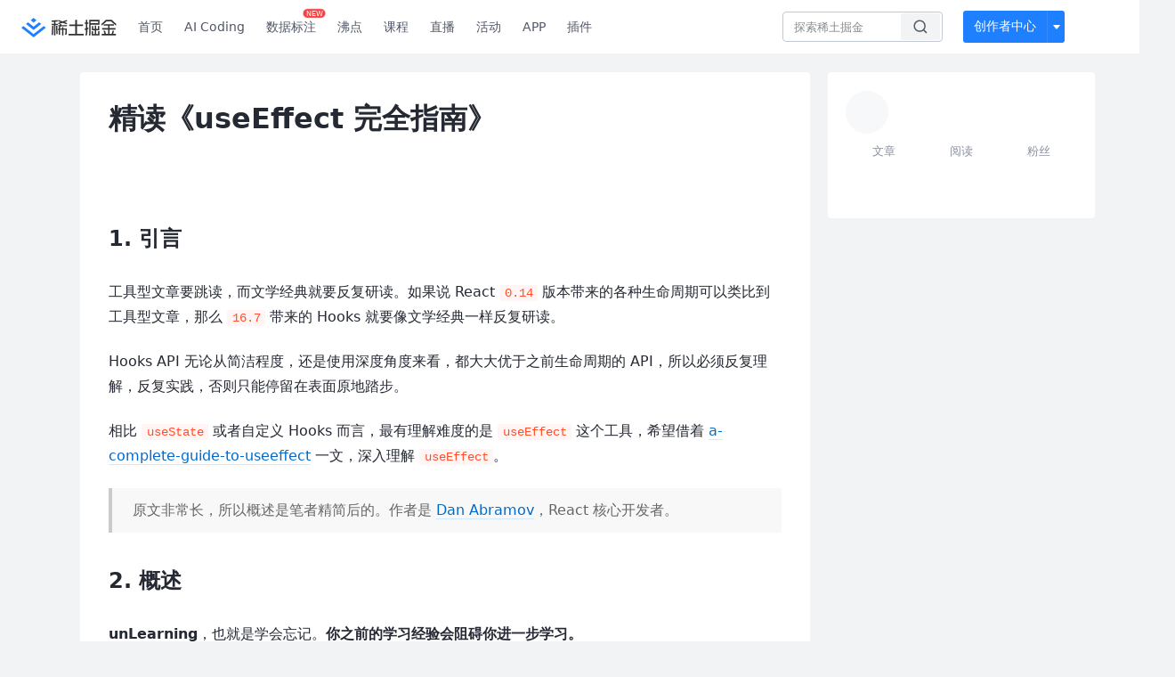

--- FILE ---
content_type: text/html; charset=utf-8
request_url: https://juejin.cn/post/6844903806090608647
body_size: 38030
content:
<!doctype html>
<html data-n-head-ssr lang="zh" data-n-head="%7B%22lang%22:%7B%22ssr%22:%22zh%22%7D%7D">
  <head >
    <title>精读《useEffect 完全指南》1. 引言 工具型文章要跳读，而文学经典就要反复研读。如果说 React 0.14  - 掘金</title><meta data-n-head="ssr" charset="utf-8"><meta data-n-head="ssr" name="viewport" content="width=device-width, initial-scale=1, user-scalable=no, viewport-fit=cover"><meta data-n-head="ssr" name="apple-itunes-app" content="app-id=987739104"><meta data-n-head="ssr" name="theme-color" content="#ffffff"><meta data-n-head="ssr" name="msapplication-TileColor" content="#da532c"><meta data-n-head="ssr" name="msvalidate.01" content="BADCF2429624CB0432BE8924E5343343"><meta data-n-head="ssr" name="google-site-verification" content="m8eimwHTlWoObBcEuX3ot93QtMJFS_zHdMZROWrX7-o"><meta data-n-head="ssr" vmid="description" name="description" content="1. 引言 工具型文章要跳读，而文学经典就要反复研读。如果说 React 0.14 版本带来的各种生命周期可以类比到工具型文章，那么 16.7 带来的 Hooks 就要像文学经典一样反复研读。 Hooks API 无论从简洁程度，还是使用深度角度来看，都大大优于之前生命周期的 …"><meta data-n-head="ssr" vmid="keywords" name="keywords" content="React.js,JavaScript中文技术社区,前端开发社区,前端技术交流,前端框架教程,JavaScript 学习资源,CSS 技巧与最佳实践,HTML5 最新动态,前端工程师职业发展,开源前端项目,前端技术趋势"><link data-n-head="ssr" rel="preconnect" href="//unpkg.byted-static.com/" crossorigin="anonymous"><link data-n-head="ssr" rel="preconnect" href="//lf3-cdn-tos.bytescm.com" crossorigin="anonymous"><link data-n-head="ssr" rel="preconnect" href="//mcs.snssdk.com" crossorigin="anonymous"><link data-n-head="ssr" rel="preconnect" href="//i.snssdk.com" crossorigin="anonymous"><link data-n-head="ssr" rel="dns-prefetch" href="//lf3-short.ibytedapm.com"><link data-n-head="ssr" rel="dns-prefetch" href="//lf3-cdn-tos.bytescm.com"><link data-n-head="ssr" rel="dns-prefetch" href="//api.juejin.cn"><link data-n-head="ssr" rel="dns-prefetch" href="//lf-cdn-tos.bytescm.com"><link data-n-head="ssr" rel="dns-prefetch" href="//unpkg.byted-static.com"><link data-n-head="ssr" rel="dns-prefetch" href="//p1-juejin.byteimg.com"><link data-n-head="ssr" rel="dns-prefetch" href="//p3-juejin.byteimg.com"><link data-n-head="ssr" rel="dns-prefetch" href="//p6-juejin.byteimg.com"><link data-n-head="ssr" rel="dns-prefetch" href="//p9-juejin.byteimg.com"><link data-n-head="ssr" rel="dns-prefetch" href="//p1-jj.byteimg.com"><link data-n-head="ssr" rel="dns-prefetch" href="//p2-jj.byteimg.com"><link data-n-head="ssr" rel="dns-prefetch" href="//p6-jj.byteimg.com"><link data-n-head="ssr" rel="dns-prefetch" href="//p9-jj.byteimg.com"><link data-n-head="ssr" rel="dns-prefetch" href="//mcs.snssdk.com"><link data-n-head="ssr" rel="dns-prefetch" href="//i.snssdk.com"><link data-n-head="ssr" rel="apple-touch-icon" sizes="180x180" href="https://lf-web-assets.juejin.cn/obj/juejin-web/xitu_juejin_web/static/favicons/apple-touch-icon.png"><link data-n-head="ssr" rel="icon" type="image/png" sizes="32x32" href="https://lf-web-assets.juejin.cn/obj/juejin-web/xitu_juejin_web/static/favicons/favicon-32x32.png"><link data-n-head="ssr" rel="icon" type="image/png" sizes="16x16" href="https://lf-web-assets.juejin.cn/obj/juejin-web/xitu_juejin_web/static/favicons/favicon-16x16.png"><link data-n-head="ssr" rel="mask-icon" href="https://lf-web-assets.juejin.cn/obj/juejin-web/xitu_juejin_web/static/favicons/safari-pinned-tab.svg" color="#1E80FF"><link data-n-head="ssr" rel="manifest" href="https://lf-web-assets.juejin.cn/obj/juejin-web/xitu_juejin_web/static/favicons/site.webmanifest"><link data-n-head="ssr" rel="search" title="掘金" href="https://lf-web-assets.juejin.cn/obj/juejin-web/xitu_juejin_web/static/search.xml" type="application/opensearchdescription+xml"><link data-n-head="ssr" rel="stylesheet" href="https://lf-web-assets.juejin.cn/obj/juejin-web/xitu_juejin_web/static/bytedesign.min.css"><link data-n-head="ssr" rel="canonical" href="https://juejin.cn/post/6844903806090608647"><script data-n-head="ssr" type="text/javascript" data-sdk-glue-default="load" src="https://lf-web-assets.juejin.cn/obj/juejin-web/xitu_juejin_web/static/rc-client-security-web-glue/1.0.0.19/sdk-glue.js"></script><script data-n-head="ssr" type="text/javascript" data-sdk-glue-default="init">
        (function (){
          var options = {
            bdms: {
              aid: 2608,
              paths: [
                '/growth_api/v1/publish_benefit_history',
                '/growth_api/v1/check_in',
                '/growth_api/v1/lottery/draw',
                '/growth_api/v1/lottery/ten_draw',
                '/web_shorten',
                '/user_api/v1/user/get',
                '/interact_api/v1/digg/save',
                '/interact_api/v1/digg/query_page',
                '/interact_api/v1/comment/list',
                '/interact_api/v1/comment/hots',
                '/content_api/v1/article/detail',
                '/user_api/v1/follow/followees',
                '/user_api/v1/follow/followers',
                '/interact_api/v1/follow/tag_list',
                '/recommend_api/v1/article/recommend_cate_feed',
                '/interact_api/v1/comment/publish',
                '/interact_api/v1/reply/publish',
                '/growth_api/v1/get_benefit_page',
                '/growth_api/v1/get_cur_point',
                '/growth_api/v1/ten_draw', 
                '/growth_api/v1/draw',
                '/growth_api/v1/lottery_config/get',
                '/user_api/v1/user_referral/bind',
              ]
            },
            verifyCenter: {
              interceptPathList: [
                '/user_api/v1/user/get',
                '/interact_api/v1/digg/save',
                '/interact_api/v1/digg/query_page',
                '/interact_api/v1/comment/list',
                '/interact_api/v1/comment/hots',
                '/content_api/v1/article/detail',
                '/user_api/v1/follow/followees',
                '/user_api/v1/follow/followers',
                '/interact_api/v1/follow/tag_list',
                '/recommend_api/v1/article/recommend_cate_feed',
              ],
              commonOptions: {
                aid: 2608,
                repoId: 56081
              },
              captchaOptions: {
                showMode: 'mask',
              },
            }
          }
        var sdkInfo = {
          bdms: {
            init: function (options) {
              window.bdms.init(options)
            },
            isLoaded: function () {
              return !!window.bdms
            },
            srcList: [
              'https://lf-headquarters-speed.yhgfb-cn-static.com/obj/rc-client-security/web/stable/1.0.0.33/bdms.js',
              'https://lf-c-flwb.bytetos.com/obj/rc-client-security/web/stable/1.0.0.33/bdms.js',
            ],
          },
          verifyCenter: {
            init: function (options) {
              window.TTGCaptcha.init(options);
            },
            isLoaded: function () {
              return !!window.TTGCaptcha;
            },
            srcList: [
              'https://lf-cdn-tos.bytescm.com/obj/rc-verifycenter/sec_sdk_build/4.0.10/captcha/index.js',
              'https://lf-rc1.yhgfb-cn-static.com/obj/rc-verifycenter/sec_sdk_build/4.0.10/captcha/index.js',
            ],
          }
        }
        window._SdkGlueInit(options, sdkInfo)
        })();
        </script><script data-n-head="ssr" vmid="slardar" type="text/javascript" crossorigin="anonymous">;(function (w, d, u, b, n, pc, ga, ae, po, s, p, e, t, pp) {pc = 'precollect';ga = 'getAttribute';ae = 'addEventListener';po = 'PerformanceObserver';s = function (m) {p = [].slice.call(arguments);p.push(Date.now(), location.href);(m == pc ? s.p.a : s.q).push(p)};s.q = [];s.p = { a: [] };w[n] = s;e = document.createElement('script');e.src = u + '?bid=' + b + '&globalName=' + n;e.crossOrigin = u.indexOf('sdk-web') > 0 ? 'anonymous' : 'use-credentials';d.getElementsByTagName('head')[0].appendChild(e);if (ae in w) {s.pcErr = function (e) {e = e || w.event;t = e.target || e.srcElement;if (t instanceof Element || t instanceof HTMLElement) {if (t[ga]('integrity')) {w[n](pc, 'sri', t[ga]('href') || t[ga]('src'))} else {w[n](pc, 'st', { tagName: t.tagName, url: t[ga]('href') || t[ga]('src') })}} else {w[n](pc, 'err', e.error || e.message)}};s.pcRej = function (e) {e = e || w.event;w[n](pc, 'err', e.reason || (e.detail && e.detail.reason))};w[ae]('error', s.pcErr, true);w[ae]('unhandledrejection', s.pcRej, true);};if('PerformanceLongTaskTiming' in w) {pp = s.pp = { entries: [] };pp.observer = new PerformanceObserver(function (l) {pp.entries = pp.entries.concat(l.getEntries())});pp.observer.observe({ entryTypes: ['longtask', 'largest-contentful-paint','layout-shift'] })}})(window,document,'https://lf3-short.ibytedapm.com/slardar/fe/sdk-web/browser.cn.js','2608','SlardarWeb')</script><script data-n-head="ssr" type="text/javascript" src="https://lf-web-assets.juejin.cn/obj/juejin-web/xitu_juejin_web/static/slardar-plugin/imageReport.js"></script><script data-n-head="ssr" type="text/javascript" src="https://lf-web-assets.juejin.cn/obj/juejin-web/xitu_juejin_web/static/cdn-retry/bundle-dcf007.js" id="cdn-retry" defer></script><script data-n-head="ssr" type="application/ld+json">[{"@context":"https://schema.org","@type":"BlogPosting","mainEntityOfPage":{"@type":"WebPage","@id":"https://juejin.cn/post/6844903806090608647"},"headline":"精读《useEffect 完全指南》","description":"1. 引言 工具型文章要跳读，而文学经典就要反复研读。如果说 React 0.14 版本带来的各种生命周期可以类比到工具型文章，那么 16.7 带来的 Hooks 就要像文学经典一样反复研读。 Hooks API 无论从简洁程度，还是使用深度角度来看，都大大优于之前生命周期的 …","image":[],"author":{"@type":"Organization","name":"黄子毅"},"publisher":{"@type":"Organization","name":"掘金","logo":{"@type":"ImageObject","url":"//lf-web-assets.juejin.cn/obj/juejin-web/xitu_juejin_web/e08da34488b114bd4c665ba2fa520a31.svg"}},"datePublished":"2019-03-25T00:58:13+00:00","dateModified":"2020-09-11T12:21:42+00:00"},{"@context":"https://schema.org","@type":"BreadcrumbList","itemListElement":[{"@type":"ListItem","name":"稀土掘金","position":1,"item":"https://juejin.cn"},{"@type":"ListItem","name":"前端","position":2,"item":"https://juejin.cn/frontend"},{"@type":"ListItem","name":"文章","position":3}]}]</script><link rel="preload" href="//lf-web-assets.juejin.cn/obj/juejin-web/xitu_juejin_web/6584a1f.js" as="script"><link rel="preload" href="//lf-web-assets.juejin.cn/obj/juejin-web/xitu_juejin_web/c5d1419.js" as="script"><link rel="preload" href="//lf-web-assets.juejin.cn/obj/juejin-web/xitu_juejin_web/00c10b8.js" as="script"><link rel="preload" href="//lf-web-assets.juejin.cn/obj/juejin-web/xitu_juejin_web/app.a51996e.css" as="style"><link rel="preload" href="//lf-web-assets.juejin.cn/obj/juejin-web/xitu_juejin_web/bd5bcad.js" as="script"><link rel="preload" href="//lf-web-assets.juejin.cn/obj/juejin-web/xitu_juejin_web/layouts/default.a1d6163.css" as="style"><link rel="preload" href="//lf-web-assets.juejin.cn/obj/juejin-web/xitu_juejin_web/ebb406d.js" as="script"><link rel="preload" href="//lf-web-assets.juejin.cn/obj/juejin-web/xitu_juejin_web/85257f0.js" as="script"><link rel="preload" href="//lf-web-assets.juejin.cn/obj/juejin-web/xitu_juejin_web/12.605d09c.css" as="style"><link rel="preload" href="//lf-web-assets.juejin.cn/obj/juejin-web/xitu_juejin_web/2ea03d7.js" as="script"><link rel="stylesheet" href="//lf-web-assets.juejin.cn/obj/juejin-web/xitu_juejin_web/app.a51996e.css"><link rel="stylesheet" href="//lf-web-assets.juejin.cn/obj/juejin-web/xitu_juejin_web/layouts/default.a1d6163.css"><link rel="stylesheet" href="//lf-web-assets.juejin.cn/obj/juejin-web/xitu_juejin_web/12.605d09c.css">
  </head>
  <body >
    <script data-n-head="ssr" type="text/javascript" data-pbody="true">(function () {
    const pages = [
        /^\/$/,
        /^\/following$/,
        /^\/recommended$/,
        '^/pins.*',
        '^/pin.*',
        /^\/course(?!\/payment\/)/,
        /^\/post\/.*/,
        '^/hot.*',
        /^\/book\/\d+/,
        /^\/video\/\d+/,
        /^\/user\/settings.*/,
        /^\/spost\/\d+/,
        /^\/notification(?!\/im)/,
        '^/backend',
        '^/frontend',
        '^/android',
        '^/ios',
        '^/ai',
        '^/freebie',
        '^/career',
        '^/article',
        '^/player',
    ];
    function isInJuejinApp() {
        const userAgent = typeof navigator !== 'undefined' ? navigator.userAgent : '';
        return /juejin/i.test(userAgent);
    }
    if (typeof window !== 'undefined' && !isInJuejinApp()) {
        try {
            const path = window.location.pathname;
            const isAvailable = pages.some((page) => {
                const reg = new RegExp(page);
                return reg.test(path);
            });
            if (isAvailable) {
                const localValue = localStorage.getItem('juejin_2608_theme') || '{}';
                let { theme = 'light', isFollowSystem = false } = JSON.parse(localValue);
                if (isFollowSystem) {
                    const themeMedia = window.matchMedia('(prefers-color-scheme: light)');
                    theme = themeMedia.matches ? 'light' : 'dark';
                    localStorage.setItem('juejin_2608_theme', JSON.stringify({ theme, isFollowSystem }));
                }
                document.body.setAttribute('data-theme', theme);
            }
            else {
                document.body.setAttribute('data-theme', 'light');
            }
        }
        catch (e) {
            console.error('浏览器不支持localStorage');
        }
    }
})()</script><div data-server-rendered="true" id="__nuxt"><div id="__layout"><div id="juejin"><div data-v-539963b4 data-v-61fb5e44><div class="view-container" data-v-539963b4><!----> <header data-fetch-key="data-v-21a07997:0" class="main-header main-header unauthorized visible" data-v-21a07997 data-v-539963b4><div class="container" data-v-21a07997><a rel="noreferrer" class="logo" data-v-21a07997><img src="//lf-web-assets.juejin.cn/obj/juejin-web/xitu_juejin_web/e08da34488b114bd4c665ba2fa520a31.svg" alt="稀土掘金" class="logo-img" data-v-21a07997> <img src="//lf-web-assets.juejin.cn/obj/juejin-web/xitu_juejin_web/6c61ae65d1c41ae8221a670fa32d05aa.svg" alt="稀土掘金" class="mobile" data-v-21a07997></a> <!----> <nav role="navigation" class="main-nav" data-v-21a07997><ul class="nav-list" data-v-21a07997><!----> <li class="main-nav-list" data-v-21a07997><!----> <ul class="phone-hide" data-v-21a07997><li class="nav-item link-item" data-v-21a07997><a href="/" data-v-21a07997>首页</a></li> <li class="nav-item link-item activities" data-v-21a07997><a href="https://aicoding.juejin.cn" data-v-21a07997>
                AI Coding
              </a></li> <li class="nav-item link-item activities" data-v-21a07997><a href="https://aidp.juejin.cn" data-v-21a07997>
                数据标注
                <span class="new-font" data-v-21a07997>NEW</span></a></li> <li class="nav-item link-item activities" data-v-21a07997><a href="/pins" data-v-21a07997>
                沸点
                <span class="text" data-v-21a07997><!----></span></a></li> <li class="nav-item link-item book" data-v-21a07997><a href="/course" data-v-21a07997>
                课程
                <!----></a></li> <li class="nav-item link-item" data-v-21a07997><a href="/live" data-v-21a07997>
                直播
              </a></li> <li class="nav-item link-item" data-v-21a07997><a href="/events/all" data-v-21a07997>
                活动
              </a></li> <nav class="nav-item link-item download-icon" data-v-21a07997><a href="/app?utm_source=jj_nav" target="_blank" class="download-app no-border" data-v-21a07997>
                APP
              </a></nav> <nav class="nav-item link-item extension-icon" data-v-21a07997><a href="https://juejin.cn/extension?utm_source=jj_nav" target="_blank" rel="nofollow noopener noreferrer" class="jj-link broswer-extension no-border" data-v-65b50b51 data-v-21a07997><span data-v-65b50b51 data-v-21a07997>插件</span></a></nav> <!----></ul></li> <ul class="right-side-nav" data-v-21a07997><li class="search-add" data-v-21a07997><ul class="search-add-ul" data-v-21a07997><li class="nav-item search" data-v-21a07997><form role="search" class="search-form" data-v-21a07997><input type="search" maxlength="64" placeholder="" value="" class="search-input" data-v-21a07997> <div class="seach-icon-container" data-v-21a07997><svg width="18" height="18" viewBox="0 0 18 18" fill="none" xmlns="http://www.w3.org/2000/svg" class="search-icon" data-v-21a07997 data-v-21a07997><path d="M12.4008 12.4008C14.744 10.0577 14.744 6.25871 12.4008 3.91556C10.0577 1.57242 6.25871 1.57242 3.91556 3.91556C1.57242 6.25871 1.57242 10.0577 3.91556 12.4008C6.25871 14.744 10.0577 14.744 12.4008 12.4008ZM12.4008 12.4008L15.5828 15.5828" stroke-width="1.5" stroke-linecap="round" stroke-linejoin="round" data-v-21a07997 data-v-21a07997></path></svg></div> <!----> <div class="typehead" style="display:none;" data-v-21a07997><!----> <div class="title" data-v-21a07997><span data-v-21a07997>搜索历史</span> <span class="clear" data-v-21a07997>
                        清空
                      </span></div> <div class="list" data-v-21a07997></div></div></form></li> <!----> <li class="nav-item add creator-item" data-v-21a07997><div class="add-group" data-v-222d7b0f data-v-21a07997><!----> <button class="add-btn" data-v-222d7b0f>
    创作者中心
  </button> <div class="more" data-v-222d7b0f><svg width="12" height="12" viewBox="0 0 12 12" fill="none" xmlns="http://www.w3.org/2000/svg" class="unfold12-icon" data-v-222d7b0f data-v-222d7b0f><path d="M2.45025 4.82383C2.17422 4.49908 2.40501 4 2.83122 4H9.16878C9.59499 4 9.82578 4.49908 9.54975 4.82382L6.38097 8.5518C6.1813 8.7867 5.8187 8.7867 5.61903 8.5518L2.45025 4.82383Z" fill="white" data-v-222d7b0f data-v-222d7b0f></path></svg> <div class="more-mask" data-v-222d7b0f></div> <div class="more-list" data-v-222d7b0f><ul class="menu" data-v-222d7b0f><li class="item" data-v-222d7b0f><div class="icon write-article" data-v-222d7b0f></div> <div class="title" data-v-222d7b0f>写文章</div></li><li class="item" data-v-222d7b0f><div class="icon issue-points" data-v-222d7b0f></div> <div class="title" data-v-222d7b0f>发沸点</div></li><li class="item" data-v-222d7b0f><div class="icon write-note" data-v-222d7b0f></div> <div class="title" data-v-222d7b0f>写笔记</div></li><li class="item" data-v-222d7b0f><div class="icon create-jcode" data-v-222d7b0f></div> <div class="title" data-v-222d7b0f>写代码</div></li><li class="item" data-v-222d7b0f><div class="icon drafts" data-v-222d7b0f></div> <div class="title" data-v-222d7b0f>草稿箱</div></li></ul> <div class="divider" data-v-222d7b0f></div> <div class="inspiration" data-v-222d7b0f><div class="info" data-v-222d7b0f><span class="title" data-v-222d7b0f>创作灵感</span> <span class="more-info" data-v-222d7b0f>
            查看更多
            <i class="icon byte-icon byte-icon--right" data-v-222d7b0f><svg t="1561636167146" class="icon" viewBox="0 0 1024 1024" version="1.1" xmlns="http://www.w3.org/2000/svg" p-id="404349" xmlns:xlink="http://www.w3.org/1999/xlink"><path d="M630.4 512L283.52 165.12a21.12 21.12 0 0 1 0-30.08l30.08-30.08a21.12 21.12 0 0 1 30.08 0l377.6 376.96a42.24 42.24 0 0 1 0 60.16l-377.6 376.96a21.12 21.12 0 0 1-30.08 0l-30.08-30.08a21.12 21.12 0 0 1 0-30.08z" p-id="404350"></path></svg></i></span></div> <div class="list" data-v-222d7b0f>  <div class="item" data-v-21339fef data-v-222d7b0f><div class="xitu-skeleton xitu-skeleton-animated" data-v-21339fef><div class="xitu-skeleton-item" data-v-21339fef><!----> <div class="xitu-skeleton-content" style="padding:20px;" data-v-21339fef><div class="xitu-skeleton-line" data-v-21339fef></div><div class="xitu-skeleton-line" data-v-21339fef></div><div class="xitu-skeleton-line" data-v-21339fef></div></div></div></div></div></div></div></div></div> <!----></div></li></ul></li> <!----> <!----> <!----> <li class="nav-item auth hidden" data-v-21a07997><div class="login-button-wrap" data-v-21a07997><button class="login-button" data-v-21a07997>
                登录
                <div class="login-button-inner" data-v-21a07997><div class="login-button-line" data-v-21a07997></div>
                  注册
                </div></button> <!----></div></li></ul></ul></nav></div></header>  <main class="container main-container" style="max-width:1140px;" data-v-539963b4><div class="view column-view post-view" data-v-539963b4 data-v-61fb5e44><!----> <div class="main-area article-area" data-v-539963b4 data-v-61fb5e44><article itemscope="itemscope" itemtype="http://schema.org/Article" data-entry-id="6844903806090608647" data-draft-id="6845076223039635470" data-original-type="0" class="article" data-v-61fb5e44><meta itemprop="url" content="https://juejin.im/post/6844903806090608647"> <meta itemprop="headline" content="精读《useEffect 完全指南》"> <meta itemprop="keywords" content="React.js,JavaScript"> <meta itemprop="datePublished" content="2019-03-25T00:58:13.000Z"> <meta itemprop="image" content="https://p1-jj.byteimg.com/tos-cn-i-t2oaga2asx/gold-assets/icon/icon-128.png~tplv-t2oaga2asx-image.image"> <div itemprop="author" itemscope="itemscope" itemtype="http://schema.org/Person"><meta itemprop="name" content="黄子毅"> <meta itemprop="url" content="https://juejin.cn/user/1556564164747437"></div> <div itemprop="publisher" itemscope="itemscope" itemtype="http://schema.org/Organization"><meta itemprop="name" content="掘金"> <div itemprop="logo" itemscope="itemscope" itemtype="https://schema.org/ImageObject"><meta itemprop="url" content="https://p1-jj.byteimg.com/tos-cn-i-t2oaga2asx/gold-assets/icon/icon-white-180.png~tplv-t2oaga2asx-image.image"> <meta itemprop="width" content="180"> <meta itemprop="height" content="180"></div></div> <h1 class="article-title" data-v-61fb5e44>
            精读《useEffect 完全指南》
            <!----> <!----></h1> <div class="author-info-block block-hidden" data-v-61fb5e44><div class="author-info-box" data-v-61fb5e44><div class="author-name" data-v-61fb5e44><a href="/user/1556564164747437/posts" target="_blank" rel="" class="jj-link username username ellipsis" data-v-65b50b51 data-v-292f6e48 data-v-61fb5e44><span class="name" style="max-width:160px;" data-v-65b50b51 data-v-292f6e48>
    黄子毅
  </span> <!----> <!----> <!----> </a></div> <div class="meta-box" data-v-61fb5e44><time datetime="2019-03-25T00:58:13.000Z" title="Mon Mar 25 2019 00:58:13 GMT+0000 (Coordinated Universal Time)" class="time" data-v-61fb5e44>
                    2019-03-25
                  </time> <svg width="16" height="16" viewBox="0 0 16 16" fill="none" xmlns="http://www.w3.org/2000/svg" class="read-icon" data-v-61fb5e44><path d="M7.90078 2.80078C4.49278 2.80078 1.74745 6.11672 0.800781 7.77469C1.74745 9.58339 4.49278 13.2008 7.90078 13.2008C11.3088 13.2008 14.0541 9.58339 15.0008 7.77469C14.0541 6.11672 11.3088 2.80078 7.90078 2.80078Z" stroke="currentColor" data-v-61fb5e44></path><circle cx="7.89922" cy="8.00078" r="2.2" stroke="currentColor" data-v-61fb5e44></circle></svg> <span class="views-count" data-v-61fb5e44>
                    52,252
                  </span> <span class="read-time" data-v-61fb5e44><svg width="16" height="16" viewBox="0 0 16 16" fill="none" xmlns="http://www.w3.org/2000/svg" data-v-61fb5e44><rect width="16" height="16" fill="none" data-v-61fb5e44></rect><circle cx="8" cy="8" r="5.65625" stroke="#8A919F" data-v-61fb5e44></circle><path d="M7.69141 5.18652V8.30924H10.8141" stroke="#8A919F" stroke-linecap="round" stroke-linejoin="round" data-v-61fb5e44></path></svg>
                    阅读13分钟
                  </span> <!----></div></div> <div style="flex:1;" data-v-61fb5e44></div> <!----> <!----></div> <!----> <!----> <!----> <!----> <div id="article-root" itemprop="articleBody" class="main" data-v-61fb5e44><div class="article-viewer markdown-body cache legacy"><style>.markdown-body{word-break:break-word;line-height:1.75;font-weight:400;font-size:16px;overflow-x:hidden;color:#252933}.markdown-body h1,.markdown-body h2,.markdown-body h3,.markdown-body h4,.markdown-body h5,.markdown-body h6{line-height:1.5;margin-top:35px;margin-bottom:10px;padding-bottom:5px}.markdown-body h1{font-size:24px;line-height:38px;margin-bottom:5px}.markdown-body h2{font-size:22px;line-height:34px;padding-bottom:12px;border-bottom:1px solid #ececec}.markdown-body h3{font-size:20px;line-height:28px}.markdown-body h4{font-size:18px;line-height:26px}.markdown-body h5{font-size:17px;line-height:24px}.markdown-body h6{font-size:16px;line-height:24px}.markdown-body p{line-height:inherit;margin-top:22px;margin-bottom:22px}.markdown-body img{max-width:100%}.markdown-body hr{border:none;border-top:1px solid #ddd;margin-top:32px;margin-bottom:32px}.markdown-body code{word-break:break-word;border-radius:2px;overflow-x:auto;background-color:#fff5f5;color:#ff502c;font-size:.87em;padding:.065em .4em}.markdown-body code,.markdown-body pre{font-family:Menlo,Monaco,Consolas,Courier New,monospace}.markdown-body pre{overflow:auto;position:relative;line-height:1.75}.markdown-body pre>code{font-size:12px;padding:15px 12px;margin:0;word-break:normal;display:block;overflow-x:auto;color:#333;background:#f8f8f8}.markdown-body a{text-decoration:none;color:#0269c8;border-bottom:1px solid #d1e9ff}.markdown-body a:active,.markdown-body a:hover{color:#275b8c}.markdown-body table{display:inline-block!important;font-size:12px;width:auto;max-width:100%;overflow:auto;border:1px solid #f6f6f6}.markdown-body thead{background:#f6f6f6;color:#000;text-align:left}.markdown-body tr:nth-child(2n){background-color:#fcfcfc}.markdown-body td,.markdown-body th{padding:12px 7px;line-height:24px}.markdown-body td{min-width:120px}.markdown-body blockquote{color:#666;padding:1px 23px;margin:22px 0;border-left:4px solid #cbcbcb;background-color:#f8f8f8}.markdown-body blockquote:after{display:block;content:""}.markdown-body blockquote>p{margin:10px 0}.markdown-body ol,.markdown-body ul{padding-left:28px}.markdown-body ol li,.markdown-body ul li{margin-bottom:0;list-style:inherit}.markdown-body ol li .task-list-item,.markdown-body ul li .task-list-item{list-style:none}.markdown-body ol li .task-list-item ol,.markdown-body ol li .task-list-item ul,.markdown-body ul li .task-list-item ol,.markdown-body ul li .task-list-item ul{margin-top:0}.markdown-body ol ol,.markdown-body ol ul,.markdown-body ul ol,.markdown-body ul ul{margin-top:3px}.markdown-body ol li{padding-left:6px}.markdown-body .contains-task-list{padding-left:0}.markdown-body .task-list-item{list-style:none}@media (max-width:720px){.markdown-body h1{font-size:24px}.markdown-body h2{font-size:20px}.markdown-body h3{font-size:18px}}</style><style data-highlight data-highlight-key="juejin"></style><h1 class="heading" data-id="heading-0">1. 引言</h1>
<p>工具型文章要跳读，而文学经典就要反复研读。如果说 React <code>0.14</code> 版本带来的各种生命周期可以类比到工具型文章，那么 <code>16.7</code> 带来的 Hooks 就要像文学经典一样反复研读。</p>
<p>Hooks API 无论从简洁程度，还是使用深度角度来看，都大大优于之前生命周期的 API，所以必须反复理解，反复实践，否则只能停留在表面原地踏步。</p>
<p>相比 <code>useState</code> 或者自定义 Hooks 而言，最有理解难度的是 <code>useEffect</code> 这个工具，希望借着 <a target="_blank" href="https://link.juejin.cn?target=https%3A%2F%2Foverreacted.io%2Fa-complete-guide-to-useeffect%2F" title="https://overreacted.io/a-complete-guide-to-useeffect/" ref="nofollow noopener noreferrer">a-complete-guide-to-useeffect</a> 一文，深入理解 <code>useEffect</code>。</p>
<blockquote>
<p>原文非常长，所以概述是笔者精简后的。作者是 <a target="_blank" href="https://link.juejin.cn?target=https%3A%2F%2Fmobile.twitter.com%2Fdan_abramov" title="https://mobile.twitter.com/dan_abramov" ref="nofollow noopener noreferrer">Dan Abramov</a>，React 核心开发者。</p>
</blockquote>
<h1 class="heading" data-id="heading-1">2. 概述</h1>
<p><strong>unLearning</strong>，也就是学会忘记。<strong>你之前的学习经验会阻碍你进一步学习。</strong></p>
<p>想要理解好 <code>useEffect</code> 就必须先深入理解 Function Component 的渲染机制，Function Component 与 Class Component 功能上的不同在上一期精读 <a target="_blank" href="https://link.juejin.cn?target=https%3A%2F%2Fgithub.com%2Fdt-fe%2Fweekly%2Fblob%2Fmaster%2F95.%25E7%25B2%25BE%25E8%25AF%25BB%25E3%2580%258AFunction%2520VS%2520Class%2520%25E7%25BB%2584%25E4%25BB%25B6%25E3%2580%258B.md" title="https://github.com/dt-fe/weekly/blob/master/95.%E7%B2%BE%E8%AF%BB%E3%80%8AFunction%20VS%20Class%20%E7%BB%84%E4%BB%B6%E3%80%8B.md" ref="nofollow noopener noreferrer">精读《Function VS Class 组件》</a> 已经介绍，而他们还存在思维上的不同：</p>
<p><strong>Function Component 是更彻底的状态驱动抽象，甚至没有 Class Component 生命周期的概念，只有一个状态，而 React 负责同步到 DOM。</strong> 这是理解 Function Component 以及 <code>useEffect</code> 的关键，后面还会详细介绍。</p>
<blockquote>
<p>由于原文非常非常的长，所以笔者精简下内容再重新整理一遍。原文非常长的另一个原因是采用了启发式思考与逐层递进的方式写作，笔者最大程度保留这个思维框架。</p>
</blockquote>
<h2 class="heading" data-id="heading-2">从几个疑问开始</h2>
<p>假设读者有比较丰富的前端 &#x26; React 开发经验，并且写过一些 <a target="_blank" href="https://link.juejin.cn?target=https%3A%2F%2Freactjs.org%2Fdocs%2Fhooks-intro.html" title="https://reactjs.org/docs/hooks-intro.html" ref="nofollow noopener noreferrer">Hooks</a>。那么你也许觉得 Function Component 很好用，但美中不足的是，总有一些疑惑萦绕在心中，比如：</p>
<ul>
<li>🤔 如何用 <code>useEffect</code> 代替 <code>componentDidMount</code>?</li>
<li>🤔 如何用 <code>useEffect</code> 取数？参数 <code>[]</code> 代表什么？</li>
<li>🤔<code>useEffect</code> 的依赖可以是函数吗？是哪些函数？</li>
<li>🤔 为何有时候取数会触发死循环？</li>
<li>🤔 为什么有时候在 <code>useEffect</code> 中拿到的 state 或 props 是旧的？</li>
</ul>
<p>第一个问题可能已经自问自答过无数次了，但下次写代码的时候还是会忘。笔者也一样，而且在三期不同的精读中都分别介绍过这个问题：</p>
<ul>
<li><a target="_blank" href="https://link.juejin.cn?target=https%3A%2F%2Fgithub.com%2Fdt-fe%2Fweekly%2Fblob%2Fmaster%2F79.%25E7%25B2%25BE%25E8%25AF%25BB%25E3%2580%258AReact%2520Hooks%25E3%2580%258B.md" title="https://github.com/dt-fe/weekly/blob/master/79.%E7%B2%BE%E8%AF%BB%E3%80%8AReact%20Hooks%E3%80%8B.md" ref="nofollow noopener noreferrer">精读《React Hooks》</a></li>
<li><a target="_blank" href="https://link.juejin.cn?target=https%3A%2F%2Fgithub.com%2Fdt-fe%2Fweekly%2Fblob%2Fmaster%2F80.%25E7%25B2%25BE%25E8%25AF%25BB%25E3%2580%258A%25E6%2580%258E%25E4%25B9%2588%25E7%2594%25A8%2520React%2520Hooks%2520%25E9%2580%25A0%25E8%25BD%25AE%25E5%25AD%2590%25E3%2580%258B.md" title="https://github.com/dt-fe/weekly/blob/master/80.%E7%B2%BE%E8%AF%BB%E3%80%8A%E6%80%8E%E4%B9%88%E7%94%A8%20React%20Hooks%20%E9%80%A0%E8%BD%AE%E5%AD%90%E3%80%8B.md" ref="nofollow noopener noreferrer">精读《怎么用 React Hooks 造轮子》</a></li>
<li><a target="_blank" href="https://link.juejin.cn?target=https%3A%2F%2Fgithub.com%2Fdt-fe%2Fweekly%2Fblob%2Fmaster%2F95.%25E7%25B2%25BE%25E8%25AF%25BB%25E3%2580%258AFunction%2520VS%2520Class%2520%25E7%25BB%2584%25E4%25BB%25B6%25E3%2580%258B.md" title="https://github.com/dt-fe/weekly/blob/master/95.%E7%B2%BE%E8%AF%BB%E3%80%8AFunction%20VS%20Class%20%E7%BB%84%E4%BB%B6%E3%80%8B.md" ref="nofollow noopener noreferrer">精读《Function VS Class 组件》</a></li>
</ul>
<p>但第二天就忘记了，因为 <strong>用 Hooks 实现生命周期确实别扭。</strong> 讲真，<strong>如果想彻底解决这个问题，就请你忘掉 React、忘掉生命周期，重新理解一下 Function Component 的思维方式吧！</strong></p>
<blockquote>
<p>上面 5 个问题的解答就不赘述了，读者如果有疑惑可以去 <a target="_blank" href="https://link.juejin.cn?target=https%3A%2F%2Foverreacted.io%2Fa-complete-guide-to-useeffect%2F%23tldr" title="https://overreacted.io/a-complete-guide-to-useeffect/#tldr" ref="nofollow noopener noreferrer">原文 TLDR</a> 查看。</p>
</blockquote>
<p>要说清楚 <code>useEffect</code>，最好先从 Render 概念开始理解。</p>
<h2 class="heading" data-id="heading-3">每次 Render 都有自己的 Props 与 State</h2>
<p>可以认为每次 Render 的内容都会形成一个快照并保留下来，因此当状态变更而 Rerender 时，就形成了 N 个 Render 状态，而每个 Render 状态都拥有自己固定不变的 Props 与 State。</p>
<p>看下面的 <code>count</code>：</p>
<pre><code class="hljs jsx" lang="jsx"><span class="hljs-function"><span class="hljs-keyword">function</span> <span class="hljs-title">Counter</span>(<span class="hljs-params"></span>) </span>{
  <span class="hljs-keyword">const</span> [count, setCount] = useState(<span class="hljs-number">0</span>);

  <span class="hljs-keyword">return</span> (
    <span class="xml"><span class="hljs-tag">&#x3C;<span class="hljs-name">div</span>></span>
      <span class="hljs-tag">&#x3C;<span class="hljs-name">p</span>></span>You clicked {count} times<span class="hljs-tag">&#x3C;/<span class="hljs-name">p</span>></span>
      <span class="hljs-tag">&#x3C;<span class="hljs-name">button</span> <span class="hljs-attr">onClick</span>=<span class="hljs-string">{()</span> =></span> setCount(count + 1)}>Click me<span class="hljs-tag">&#x3C;/<span class="hljs-name">button</span>></span>
    <span class="hljs-tag">&#x3C;/<span class="hljs-name">div</span>></span></span>
  );
}
</code></pre><p>在每次点击时，<code>count</code> 只是一个不会变的常量，而且也不存在利用 <code>Proxy</code> 的双向绑定，只是一个常量存在于每次 Render 中。</p>
<p>初始状态下 <code>count</code> 值为 <code>0</code>，而随着按钮被点击，在每次 Render 过程中，<code>count</code> 的值都会被固化为 <code>1</code>、<code>2</code>、<code>3</code>：</p>
<pre><code class="hljs jsx" lang="jsx">// During first render
function Counter() {
  const count = 0; // Returned by useState()
  // ...
  &#x3C;p>You clicked {count} times&#x3C;/p>;
  // ...
}

// After a click, our function is called again
function Counter() {
  const count = 1; // Returned by useState()
  // ...
  &#x3C;p>You clicked {count} times&#x3C;/p>;
  // ...
}

// After another click, our function is called again
function Counter() {
  const count = 2; // Returned by useState()
  // ...
  &#x3C;p>You clicked {count} times&#x3C;/p>;
  // ...
}
</code></pre><p>其实不仅是对象，函数在每次渲染时也是独立的。这就是 <strong>Capture Value</strong> 特性，后面遇到这种情况就不会一一展开，只描述为 “此处拥有 Capture Value 特性”。</p>
<h2 class="heading" data-id="heading-4">每次 Render 都有自己的事件处理</h2>
<p>解释了为什么下面的代码会输出 <code>5</code> 而不是 <code>3</code>:</p>
<pre><code class="hljs jsx" lang="jsx"><span class="hljs-keyword">const</span> App = <span class="hljs-function"><span class="hljs-params">()</span> =></span> {
  <span class="hljs-keyword">const</span> [temp, setTemp] = React.useState(<span class="hljs-number">5</span>);

  <span class="hljs-keyword">const</span> log = <span class="hljs-function"><span class="hljs-params">()</span> =></span> {
    setTimeout(<span class="hljs-function"><span class="hljs-params">()</span> =></span> {
      <span class="hljs-built_in">console</span>.log(<span class="hljs-string">"3 秒前 temp = 5，现在 temp ="</span>, temp);
    }, <span class="hljs-number">3000</span>);
  };

  <span class="hljs-keyword">return</span> (
    <span class="xml"><span class="hljs-tag">&#x3C;<span class="hljs-name">div</span>
      <span class="hljs-attr">onClick</span>=<span class="hljs-string">{()</span> =></span> {
        log();
        setTemp(3);
        // 3 秒前 temp = 5，现在 temp = 5
      }}
    >
      xyz
    <span class="hljs-tag">&#x3C;/<span class="hljs-name">div</span>></span></span>
  );
};
</code></pre><p>在 <code>log</code> 函数执行的那个 Render 过程里，<code>temp</code> 的值可以看作常量 <code>5</code>，<strong>执行 <code>setTemp(3)</code> 时会交由一个全新的 Render 渲染</strong>，所以不会执行 <code>log</code> 函数。<strong>而 3 秒后执行的内容是由 <code>temp</code> 为 <code>5</code> 的那个 Render 发出的</strong>，所以结果自然为 <code>5</code>。</p>
<p>原因就是 <code>temp</code>、<code>log</code> 都拥有 Capture Value 特性。</p>
<h2 class="heading" data-id="heading-5">每次 Render 都有自己的 Effects</h2>
<p><code>useEffect</code> 也一样具有 Capture Value 的特性。</p>
<p><code>useEffect</code> 在实际 DOM 渲染完毕后执行，那 <code>useEffect</code> 拿到的值也遵循 Capture Value 的特性：</p>
<pre><code class="hljs jsx" lang="jsx"><span class="hljs-function"><span class="hljs-keyword">function</span> <span class="hljs-title">Counter</span>(<span class="hljs-params"></span>) </span>{
  <span class="hljs-keyword">const</span> [count, setCount] = useState(<span class="hljs-number">0</span>);

  useEffect(<span class="hljs-function"><span class="hljs-params">()</span> =></span> {
    <span class="hljs-built_in">document</span>.title = <span class="hljs-string">`You clicked <span class="hljs-subst">${count}</span> times`</span>;
  });

  <span class="hljs-keyword">return</span> (
    <span class="xml"><span class="hljs-tag">&#x3C;<span class="hljs-name">div</span>></span>
      <span class="hljs-tag">&#x3C;<span class="hljs-name">p</span>></span>You clicked {count} times<span class="hljs-tag">&#x3C;/<span class="hljs-name">p</span>></span>
      <span class="hljs-tag">&#x3C;<span class="hljs-name">button</span> <span class="hljs-attr">onClick</span>=<span class="hljs-string">{()</span> =></span> setCount(count + 1)}>Click me<span class="hljs-tag">&#x3C;/<span class="hljs-name">button</span>></span>
    <span class="hljs-tag">&#x3C;/<span class="hljs-name">div</span>></span></span>
  );
}
</code></pre><p>上面的 <code>useEffect</code> 在每次 Render 过程中，拿到的 <code>count</code> 都是固化下来的常量。</p>
<h2 class="heading" data-id="heading-6">如何绕过 Capture Value</h2>
<p>利用 <code>useRef</code> 就可以绕过 Capture Value 的特性。<strong>可以认为 <code>ref</code> 在所有 Render 过程中保持着唯一引用，因此所有对 <code>ref</code> 的赋值或取值，拿到的都只有一个最终状态</strong>，而不会在每个 Render 间存在隔离。</p>
<pre><code class="hljs jsx" lang="jsx"><span class="hljs-function"><span class="hljs-keyword">function</span> <span class="hljs-title">Example</span>(<span class="hljs-params"></span>) </span>{
  <span class="hljs-keyword">const</span> [count, setCount] = useState(<span class="hljs-number">0</span>);
  <span class="hljs-keyword">const</span> latestCount = useRef(count);

  useEffect(<span class="hljs-function"><span class="hljs-params">()</span> =></span> {
    <span class="hljs-comment">// Set the mutable latest value</span>
    latestCount.current = count;
    setTimeout(<span class="hljs-function"><span class="hljs-params">()</span> =></span> {
      <span class="hljs-comment">// Read the mutable latest value</span>
      <span class="hljs-built_in">console</span>.log(<span class="hljs-string">`You clicked <span class="hljs-subst">${latestCount.current}</span> times`</span>);
    }, <span class="hljs-number">3000</span>);
  });
  <span class="hljs-comment">// ...</span>
}
</code></pre><p>也可以简洁的认为，<code>ref</code> 是 Mutable 的，而 <code>state</code> 是 Immutable 的。</p>
<h2 class="heading" data-id="heading-7">回收机制</h2>
<p>在组件被销毁时，通过 <code>useEffect</code> 注册的监听需要被销毁，这一点可以通过 <code>useEffect</code> 的返回值做到：</p>
<pre><code class="hljs jsx" lang="jsx">useEffect(<span class="hljs-function"><span class="hljs-params">()</span> =></span> {
  ChatAPI.subscribeToFriendStatus(props.id, handleStatusChange);
  <span class="hljs-keyword">return</span> <span class="hljs-function"><span class="hljs-params">()</span> =></span> {
    ChatAPI.unsubscribeFromFriendStatus(props.id, handleStatusChange);
  };
});
</code></pre><p>在组件被销毁时，会执行返回值函数内回调函数。同样，由于 Capture Value 特性，每次 “注册” “回收” 拿到的都是成对的固定值。</p>
<h2 class="heading" data-id="heading-8">用同步取代 “生命周期”</h2>
<p>Function Component 不存在生命周期，所以不要把 Class Component 的生命周期概念搬过来试图对号入座。Function Component 仅描述 UI 状态，React 会将其同步到 DOM，仅此而已。</p>
<p>既然是状态同步，那么每次渲染的状态都会固化下来，这包括 <code>state</code> <code>props</code> <code>useEffect</code> 以及写在 Function Component 中的所有函数。</p>
<p>然而舍弃了生命周期的同步会带来一些性能问题，所以我们需要告诉 React 如何比对 Effect。</p>
<h2 class="heading" data-id="heading-9">告诉 React 如何对比 Effects</h2>
<p>虽然 React 在 DOM 渲染时会 diff 内容，只对改变部分进行修改，而不是整体替换，但却做不到对 Effect 的增量修改识别。因此需要开发者通过 <code>useEffect</code> 的第二个参数告诉 React 用到了哪些外部变量：</p>
<pre><code class="hljs jsx" lang="jsx">useEffect(<span class="hljs-function"><span class="hljs-params">()</span> =></span> {
  <span class="hljs-built_in">document</span>.title = <span class="hljs-string">"Hello, "</span> + name;
}, [name]); <span class="hljs-comment">// Our deps</span>
</code></pre><p>直到 <code>name</code> 改变时的 Rerender，<code>useEffect</code> 才会再次执行。</p>
<p>然而手动维护比较麻烦而且可能遗漏，因此可以利用 <a target="_blank" href="https://link.juejin.cn?target=https%3A%2F%2Fgithub.com%2Ffacebook%2Freact%2Fissues%2F14920" title="https://github.com/facebook/react/issues/14920" ref="nofollow noopener noreferrer">eslint</a> 插件自动提示 + FIX：</p>
<img src="https://p1-jj.byteimg.com/tos-cn-i-t2oaga2asx/gold-user-assets/2019/3/25/169b259ee3cb5108~tplv-t2oaga2asx-jj-mark:3024:0:0:0:q75.awebp" width="500" loading="lazy">
<h2 class="heading" data-id="heading-10">不要对 Dependencies 撒谎</h2>
<p>如果你明明使用了某个变量，却没有申明在依赖中，你等于向 React 撒了谎，后果就是，当依赖的变量改变时，<code>useEffect</code> 也不会再次执行：</p>
<pre><code class="hljs jsx" lang="jsx">useEffect(<span class="hljs-function"><span class="hljs-params">()</span> =></span> {
  <span class="hljs-built_in">document</span>.title = <span class="hljs-string">"Hello, "</span> + name;
}, []); <span class="hljs-comment">// Wrong: name is missing in dep</span>
</code></pre><p>这看上去很蠢，但看看另一个例子呢？</p>
<pre><code class="hljs jsx" lang="jsx"><span class="hljs-function"><span class="hljs-keyword">function</span> <span class="hljs-title">Counter</span>(<span class="hljs-params"></span>) </span>{
  <span class="hljs-keyword">const</span> [count, setCount] = useState(<span class="hljs-number">0</span>);

  useEffect(<span class="hljs-function"><span class="hljs-params">()</span> =></span> {
    <span class="hljs-keyword">const</span> id = setInterval(<span class="hljs-function"><span class="hljs-params">()</span> =></span> {
      setCount(count + <span class="hljs-number">1</span>);
    }, <span class="hljs-number">1000</span>);
    <span class="hljs-keyword">return</span> <span class="hljs-function"><span class="hljs-params">()</span> =></span> clearInterval(id);
  }, []);

  <span class="hljs-keyword">return</span> <span class="xml"><span class="hljs-tag">&#x3C;<span class="hljs-name">h1</span>></span>{count}<span class="hljs-tag">&#x3C;/<span class="hljs-name">h1</span>></span></span>;
}
</code></pre><p><code>setInterval</code> 我们只想执行一次，所以我们自以为聪明的向 React 撒了谎，将依赖写成 <code>[]</code>。</p>
<p>“组件初始化执行一次 <code>setInterval</code>，销毁时执行一次 <code>clearInterval</code>，这样的代码符合预期。” 你心里可能这么想。</p>
<p>但是你错了，由于 useEffect 符合 Capture Value 的特性，拿到的 <code>count</code> 值永远是初始化的 <code>0</code>。<strong>相当于 <code>setInterval</code> 永远在 <code>count</code> 为 <code>0</code> 的 Scope 中执行，你后续的 <code>setCount</code> 操作并不会产生任何作用。</strong></p>
<h2 class="heading" data-id="heading-11">诚实的代价</h2>
<p>笔者稍稍修改了一下标题，因为诚实是要付出代价的：</p>
<pre><code class="hljs jsx" lang="jsx">useEffect(<span class="hljs-function"><span class="hljs-params">()</span> =></span> {
  <span class="hljs-keyword">const</span> id = setInterval(<span class="hljs-function"><span class="hljs-params">()</span> =></span> {
    setCount(count + <span class="hljs-number">1</span>);
  }, <span class="hljs-number">1000</span>);
  <span class="hljs-keyword">return</span> <span class="hljs-function"><span class="hljs-params">()</span> =></span> clearInterval(id);
}, [count]);
</code></pre><p>你老实告诉 React “嘿，等 <code>count</code> 变化后再执行吧”，那么你会得到一个好消息和两个坏消息。</p>
<p>好消息是，代码可以正常运行了，拿到了最新的 <code>count</code>。</p>
<p>坏消息有：</p>
<ol>
<li>计时器不准了，因为每次 <code>count</code> 变化时都会销毁并重新计时。</li>
<li>频繁 生成/销毁 定时器带来了一定性能负担。</li>
</ol>
<h2 class="heading" data-id="heading-12">怎么既诚实又高效呢？</h2>
<p>上述例子使用了 <code>count</code>，然而这样的代码很别扭，<strong>因为你在一个只想执行一次的 Effect 里依赖了外部变量。</strong></p>
<p>既然要诚实，那只好 <strong>想办法不依赖外部变量</strong>：</p>
<pre><code class="hljs jsx" lang="jsx">useEffect(<span class="hljs-function"><span class="hljs-params">()</span> =></span> {
  <span class="hljs-keyword">const</span> id = setInterval(<span class="hljs-function"><span class="hljs-params">()</span> =></span> {
    setCount(<span class="hljs-function"><span class="hljs-params">c</span> =></span> c + <span class="hljs-number">1</span>);
  }, <span class="hljs-number">1000</span>);
  <span class="hljs-keyword">return</span> <span class="hljs-function"><span class="hljs-params">()</span> =></span> clearInterval(id);
}, []);
</code></pre><p><code>setCount</code> 还有一种函数回调模式，你不需要关心当前值是什么，只要对 “旧的值” 进行修改即可。这样虽然代码永远运行在第一次 Render 中，但总是可以访问到最新的 <code>state</code>。</p>
<h2 class="heading" data-id="heading-13">将更新与动作解耦</h2>
<p>你可能发现了，上面投机取巧的方式并没有彻底解决所有场景的问题，比如同时依赖了两个 <code>state</code> 的情况：</p>
<pre><code class="hljs jsx" lang="jsx">useEffect(<span class="hljs-function"><span class="hljs-params">()</span> =></span> {
  <span class="hljs-keyword">const</span> id = setInterval(<span class="hljs-function"><span class="hljs-params">()</span> =></span> {
    setCount(<span class="hljs-function"><span class="hljs-params">c</span> =></span> c + step);
  }, <span class="hljs-number">1000</span>);
  <span class="hljs-keyword">return</span> <span class="hljs-function"><span class="hljs-params">()</span> =></span> clearInterval(id);
}, [step]);
</code></pre><p>你会发现不得不依赖 <code>step</code> 这个变量，我们又回到了 “诚实的代价” 那一章。当然 Dan 一定会给我们解法的。</p>
<p>利用 <code>useEffect</code> 的兄弟 <code>useReducer</code> 函数，将更新与动作解耦就可以了：</p>
<pre><code class="hljs jsx" lang="jsx"><span class="hljs-keyword">const</span> [state, dispatch] = useReducer(reducer, initialState);
<span class="hljs-keyword">const</span> { count, step } = state;

useEffect(<span class="hljs-function"><span class="hljs-params">()</span> =></span> {
  <span class="hljs-keyword">const</span> id = setInterval(<span class="hljs-function"><span class="hljs-params">()</span> =></span> {
    dispatch({ <span class="hljs-attr">type</span>: <span class="hljs-string">"tick"</span> }); <span class="hljs-comment">// Instead of setCount(c => c + step);</span>
  }, <span class="hljs-number">1000</span>);
  <span class="hljs-keyword">return</span> <span class="hljs-function"><span class="hljs-params">()</span> =></span> clearInterval(id);
}, [dispatch]);
</code></pre><p>这就是一个局部 “Redux”，由于更新变成了 <code>dispatch({ type: "tick" })</code> <strong>所以不管更新时需要依赖多少变量，在调用更新的动作里都不需要依赖任何变量。</strong> 具体更新操作在 <code>reducer</code> 函数里写就可以了。<a target="_blank" href="https://link.juejin.cn?target=https%3A%2F%2Fcodesandbox.io%2Fs%2Fxzr480k0np" title="https://codesandbox.io/s/xzr480k0np" ref="nofollow noopener noreferrer">在线 Demo</a>。</p>
<blockquote>
<p>Dan 也将 <code>useReducer</code> 比作 Hooks 的的金手指模式，因为这充分绕过了 Diff 机制，不过确实能解决痛点！</p>
</blockquote>
<h2 class="heading" data-id="heading-14">将 Function 挪到 Effect 里</h2>
<p>在 “告诉 React 如何对比 Diff” 一章介绍了依赖的重要性，以及对 React 要诚实。那么如果函数定义不在 <code>useEffect</code> 函数体内，不仅可能会遗漏依赖，而且 <a target="_blank" href="https://link.juejin.cn?target=https%3A%2F%2Fgithub.com%2Ffacebook%2Freact%2Fissues%2F14920" title="https://github.com/facebook/react/issues/14920" ref="nofollow noopener noreferrer">eslint</a> 插件也无法帮助你自动收集依赖。</p>
<p>你的直觉会告诉你这样做会带来更多麻烦，比如如何复用函数？是的，只要不依赖 Function Component 内变量的函数都可以安全的抽出去：</p>
<pre><code class="hljs jsx" lang="jsx"><span class="hljs-comment">// ✅ Not affected by the data flow</span>
<span class="hljs-function"><span class="hljs-keyword">function</span> <span class="hljs-title">getFetchUrl</span>(<span class="hljs-params">query</span>) </span>{
  <span class="hljs-keyword">return</span> <span class="hljs-string">"https://hn.algolia.com/api/v1/search?query="</span> + query;
}
</code></pre><p>但是依赖了变量的函数怎么办？</p>
<h2 class="heading" data-id="heading-15">如果非要把 Function 写在 Effect 外面呢？</h2>
<p>如果非要这么做，就用 <code>useCallback</code> 吧！</p>
<pre><code class="hljs javascript" lang="javascript"><span class="hljs-function"><span class="hljs-keyword">function</span> <span class="hljs-title">Parent</span>(<span class="hljs-params"></span>) </span>{
  <span class="hljs-keyword">const</span> [query, setQuery] = useState(<span class="hljs-string">"react"</span>);

  <span class="hljs-comment">// ✅ Preserves identity until query changes</span>
  <span class="hljs-keyword">const</span> fetchData = useCallback(<span class="hljs-function"><span class="hljs-params">()</span> =></span> {
    <span class="hljs-keyword">const</span> url = <span class="hljs-string">"https://hn.algolia.com/api/v1/search?query="</span> + query;
    <span class="hljs-comment">// ... Fetch data and return it ...</span>
  }, [query]); <span class="hljs-comment">// ✅ Callback deps are OK</span>

  <span class="hljs-keyword">return</span> <span class="xml"><span class="hljs-tag">&#x3C;<span class="hljs-name">Child</span> <span class="hljs-attr">fetchData</span>=<span class="hljs-string">{fetchData}</span> /></span>;
}

function Child({ fetchData }) {
  let [data, setData] = useState(null);

  useEffect(() => {
    fetchData().then(setData);
  }, [fetchData]); // ✅ Effect deps are OK

  // ...
}
</span></code></pre><p>由于函数也具有 Capture Value 特性，经过 <code>useCallback</code> 包装过的函数可以当作普通变量作为 <code>useEffect</code> 的依赖。<code>useCallback</code> 做的事情，就是在其依赖变化时，返回一个新的函数引用，触发 <code>useEffect</code> 的依赖变化，并激活其重新执行。</p>
<h2 class="heading" data-id="heading-16">useCallback 带来的好处</h2>
<p>在 Class Component 的代码里，如果希望参数变化就重新取数，你不能直接比对取数函数的 Diff：</p>
<pre><code class="hljs jsx" lang="jsx">componentDidUpdate(prevProps) {
  <span class="hljs-comment">// 🔴 This condition will never be true</span>
  <span class="hljs-keyword">if</span> (<span class="hljs-keyword">this</span>.props.fetchData !== prevProps.fetchData) {
    <span class="hljs-keyword">this</span>.props.fetchData();
  }
}
</code></pre><p>反之，要比对的是取数参数是否变化：</p>
<pre><code class="hljs jsx" lang="jsx">componentDidUpdate(prevProps) {
  <span class="hljs-keyword">if</span> (<span class="hljs-keyword">this</span>.props.query !== prevProps.query) {
    <span class="hljs-keyword">this</span>.props.fetchData();
  }
}
</code></pre><p>但这种代码不内聚，一旦取数参数发生变化，就会引发多处代码的维护危机。</p>
<p>反观 Function Component 中利用 <code>useCallback</code> 封装的取数函数，可以直接作为依赖传入 <code>useEffect</code>，<strong><code>useEffect</code> 只要关心取数函数是否变化，而取数参数的变化在 <code>useCallback</code> 时关心，再配合 <a target="_blank" href="https://link.juejin.cn?target=https%3A%2F%2Fgithub.com%2Ffacebook%2Freact%2Fissues%2F14920" title="https://github.com/facebook/react/issues/14920" ref="nofollow noopener noreferrer">eslint</a> 插件的扫描，能做到 依赖不丢、逻辑内聚，从而容易维护。</strong></p>
<h2 class="heading" data-id="heading-17">更更更内聚</h2>
<p>除了函数依赖逻辑内聚之外，我们再看看取数的全过程：</p>
<p>一个 Class Component 的普通取数要考虑这些点：</p>
<ol>
<li>在 <code>didMount</code> 初始化发请求。</li>
<li>在 <code>didUpdate</code> 判断取数参数是否变化，变化就调用取数函数重新取数。</li>
<li>在 <code>unmount</code> 生命周期添加 flag，在 <code>didMount</code> <code>didUpdate</code> 两处做兼容，当组件销毁时取消取数。</li>
</ol>
<p>你会觉得代码跳来跳去的，不仅同时关心取数函数与取数参数，还要在不同生命周期里维护多套逻辑。那么换成 Function Component 的思维是怎样的呢？</p>
<blockquote>
<p>笔者利用 useCallback 对原 Demo 进行了改造。</p>
</blockquote>
<pre><code class="hljs jsx" lang="jsx"><span class="hljs-function"><span class="hljs-keyword">function</span> <span class="hljs-title">Article</span>(<span class="hljs-params">{ id }</span>) </span>{
  <span class="hljs-keyword">const</span> [article, setArticle] = useState(<span class="hljs-literal">null</span>);

  <span class="hljs-comment">// 副作用，只关心依赖了取数函数</span>
  useEffect(<span class="hljs-function"><span class="hljs-params">()</span> =></span> {
    <span class="hljs-comment">// didCancel 赋值与变化的位置更内聚</span>
    <span class="hljs-keyword">let</span> didCancel = <span class="hljs-literal">false</span>;

    <span class="hljs-keyword">async</span> <span class="hljs-function"><span class="hljs-keyword">function</span> <span class="hljs-title">fetchData</span>(<span class="hljs-params"></span>) </span>{
      <span class="hljs-keyword">const</span> article = <span class="hljs-keyword">await</span> API.fetchArticle(id);
      <span class="hljs-keyword">if</span> (!didCancel) {
        setArticle(article);
      }
    }

    fetchData();

    <span class="hljs-keyword">return</span> <span class="hljs-function"><span class="hljs-params">()</span> =></span> {
      didCancel = <span class="hljs-literal">true</span>;
    };
  }, [fetchArticle]);

  <span class="hljs-comment">// ...</span>
}
</code></pre><p>当你真的理解了 Function Component 理念后，就可以理解 Dan 的这句话：虽然 <code>useEffect</code> 前期学习成本更高，但一旦你正确使用了它，就能比 Class Component 更好的处理边缘情况。</p>
<p><code>useEffect</code> 只是底层 API，未来业务接触到的是更多封装后的上层 API，比如 <code>useFetch</code> 或者 <code>useTheme</code>，它们会更好用。</p>
<h1 class="heading" data-id="heading-18">3. 精读</h1>
<p><a target="_blank" href="https://link.juejin.cn?target=https%3A%2F%2Foverreacted.io%2Fa-complete-guide-to-useeffect%2F" title="https://overreacted.io/a-complete-guide-to-useeffect/" ref="nofollow noopener noreferrer">原文</a>有 9000+ 单词，非常长。但同时也配合一些 GIF 动图生动解释了 Render 执行原理，如果你想用好 Function Component 或者 Hooks，这篇文章几乎是必读的，因为没有人能猜到什么是 Capture Value，然而不能理解这个概念，Function Component 也不能用的顺手。</p>
<p>重新捋一下这篇文章的思路：</p>
<ol>
<li>从介绍 Render 引出 Capture Value 的特性。</li>
<li>拓展到 Function Component 一切均可 Capture，除了 Ref。</li>
<li>从 Capture Value 角度介绍 useEffect 的 API。</li>
<li>介绍了 Function Component 只关注渲染状态的事实。</li>
<li>引发了如何提高 useEffect 性能的思考。</li>
<li>介绍了不要对 Dependencies 撒谎的基本原则。</li>
<li>从不得不撒谎的特例中介绍了如何用 Function Component 思维解决这些问题。</li>
<li>当你学会用 Function Component 理念思考时，你逐渐发现它的一些优势。</li>
<li>最后点出了逻辑内聚，高阶封装这两大特点，让你同时领悟到 Hooks 的强大与优雅。</li>
</ol>
<p>可以看到，比写框架更高的境界是发现代码的美感，比如 Hooks 本是为增强 Function Component 能力而创造，但在抛出问题-解决问题的过程中，可以不断看到规则限制，换一个角度打破它，最后体会到整体的逻辑之美。</p>
<p>从这篇文章中也可以读到如何增强学习能力。作者告诉我们，学会忘记可以更好的理解。我们不要拿生命周期的固化思维往 Hooks 上套，因为那会阻碍我们理解 Hooks 的理念。</p>
<p>另补充一些零碎的内容。</p>
<h2 class="heading" data-id="heading-19">useEffect 还有什么优势</h2>
<p><code>useEffect</code> 在渲染结束时执行，所以不会阻塞浏览器渲染进程，所以使用 Function Component 写的项目一般都有用更好的性能。</p>
<p>自然符合 React Fiber 的理念，因为 Fiber 会根据情况暂停或插队执行不同组件的 Render，如果代码遵循了 Capture Value 的特性，在 Fiber 环境下会保证值的安全访问，同时弱化生命周期也能解决中断执行时带来的问题。</p>
<p><code>useEffect</code> 不会在服务端渲染时执行。</p>
<p>由于在 DOM 执行完毕后才执行，所以能保证拿到状态生效后的 DOM 属性。</p>
<h1 class="heading" data-id="heading-20">4. 总结</h1>
<p>最后，提两个最重要的点，来检验你有没有读懂这篇文章：</p>
<ol>
<li>Capture Value 特性。</li>
<li>一致性。<strong>将注意放在依赖上（<code>useEffect</code> 的第二个参数 <code>[]</code>），而不是关注何时触发。</strong></li>
</ol>
<p>你对 “一致性” 有哪些更深的解读呢？欢迎留言回复。</p>
<blockquote>
<p>讨论地址是：<a target="_blank" href="https://link.juejin.cn?target=https%3A%2F%2Fgithub.com%2Fdt-fe%2Fweekly%2Fissues%2F138" title="https://github.com/dt-fe/weekly/issues/138" ref="nofollow noopener noreferrer">精读《useEffect 完全指南》 · Issue #138 · dt-fe/weekly</a></p>
</blockquote>
<p><strong>如果你想参与讨论，请 <a target="_blank" href="https://link.juejin.cn?target=https%3A%2F%2Fgithub.com%2Fdt-fe%2Fweekly" title="https://github.com/dt-fe/weekly" ref="nofollow noopener noreferrer">点击这里</a>，每周都有新的主题，周末或周一发布。前端精读 - 帮你筛选靠谱的内容。</strong></p>
<blockquote>
<p>关注 <strong>前端精读微信公众号</strong></p>
</blockquote>
<img src="https://p1-jj.byteimg.com/tos-cn-i-t2oaga2asx/gold-user-assets/2019/3/25/169b259ee4d25952~tplv-t2oaga2asx-jj-mark:3024:0:0:0:q75.awebp" width="200" loading="lazy">
<p><strong>special Sponsors</strong></p>
<ul>
<li><a target="_blank" href="https://link.juejin.cn?target=https%3A%2F%2Fe.coding.net%2F%3Futm_source%3Dweekly" title="https://e.coding.net/?utm_source=weekly" ref="nofollow noopener noreferrer">DevOps 全流程平台</a></li>
</ul>
<blockquote>
<p>版权声明：自由转载-非商用-非衍生-保持署名（<a target="_blank" href="https://link.juejin.cn?target=https%3A%2F%2Fcreativecommons.org%2Flicenses%2Fby-nc-nd%2F3.0%2Fdeed.zh" title="https://creativecommons.org/licenses/by-nc-nd/3.0/deed.zh" ref="nofollow noopener noreferrer">创意共享 3.0 许可证</a>）</p>
</blockquote>
</div></div></article> <div class="article-end" data-v-539963b4 data-v-61fb5e44><div class="rank-entry-bottom" data-v-539963b4 data-v-61fb5e44><!----></div> <div class="tag-list-box" data-v-539963b4 data-v-61fb5e44><!----><!----><!----></div></div> <!----><!----><!----><!----><!----></div> <div id="sidebar-container" class="sidebar article-sidebar" data-v-01fd4ebd data-v-61fb5e44><div class="sidebar-block author-block author-block-container pure" data-v-7e7e812a data-v-1902877e data-v-01fd4ebd><a href="/user/1556564164747437/posts" target="_blank" rel="" class="jj-link user-item item" data-v-65b50b51 data-v-1902877e><div class="avatar jj-avatar avatar" data-v-03256cc6 data-v-1902877e><img loading="eager" src="https://p6-passport.byteacctimg.com/img/user-avatar/c282c193ab49957178c69dc88f3953d3~200x200.awebp" alt="avatar" class="lazy avatar-img immediate" data-v-5244ef91 data-v-03256cc6> </div> <div class="info-box" style="visibility:hidden;" data-v-65b50b51 data-v-1902877e><span to="[object Object]" blank="true" class="username" data-v-292f6e48 data-v-1902877e><span class="name" style="max-width:128px;" data-v-292f6e48>
    黄子毅
  </span> <span to="" blank="true" class="rank" data-v-23743940 data-v-292f6e48><img src="[data-uri]" alt="创作等级LV.6" title="创作等级LV.6" class="lazy" style="aspect-ratio:NaN;" data-v-5244ef91 data-v-23743940></span> <!----> <!----> </span> <div title="前端 @阿里" class="position" data-v-65b50b51 data-v-1902877e>
        前端 @阿里
      </div> <div class="extra-container" data-v-65b50b51 data-v-1902877e><!----> </div></div></a> <div class="count-container" data-v-7e7e812a data-v-1902877e><a href="/user/1556564164747437/posts" target="_blank" rel="" class="jj-link stat-item item" data-v-65b50b51 data-v-1902877e><div class="count" style="display:none;" data-v-65b50b51 data-v-1902877e>
        284
      </div> <div data-v-65b50b51 data-v-1902877e>文章</div></a> <a href="/user/1556564164747437/posts" target="_blank" rel="" class="jj-link stat-item item" data-v-65b50b51 data-v-1902877e><div class="count" style="display:none;" data-v-65b50b51 data-v-1902877e>
        1.4m
      </div> <div data-v-65b50b51 data-v-1902877e>阅读</div></a> <a href="/user/1556564164747437/followers" target="_blank" rel="" class="jj-link stat-item item" data-v-65b50b51 data-v-1902877e><div class="count" style="display:none;" data-v-65b50b51 data-v-1902877e>
        6.9k
      </div> <div data-v-65b50b51 data-v-1902877e>粉丝</div></a></div> <div class="operate-btn hidden" style="position:relative;z-index:2;min-height:36px;" data-v-7e7e812a data-v-1902877e><!----><!----><!----></div> <!----></div> <div class="sticky-block-box" data-v-01fd4ebd><nav class="article-catalog catalog-block none" data-v-6239701c data-v-16ed86c3 data-v-01fd4ebd><div class="catalog-title" data-v-6239701c><div data-v-6239701c>目录</div> <div class="direction" data-v-6239701c><div class="word" data-v-6239701c>收起</div> <svg width="12" height="12" viewBox="0 0 12 12" fill="none" xmlns="http://www.w3.org/2000/svg" class="icon-rotate" data-v-6239701c data-v-6239701c><g id="&amp;#229;&amp;#177;&amp;#149;&amp;#229;&amp;#188;&amp;#128;" data-v-6239701c data-v-6239701c><path id="&amp;#232;&amp;#183;&amp;#175;&amp;#229;&amp;#190;&amp;#132;" fill-rule="evenodd" clip-rule="evenodd" d="M5.99854 7.93206L10.0644 3.86619C10.162 3.76856 10.3203 3.76856 10.418 3.86619L10.7715 4.21975C10.8691 4.31738 10.8691 4.47567 10.7715 4.5733L6.35209 8.99272C6.15683 9.18798 5.84025 9.18798 5.64498 8.99272L1.22557 4.5733C1.12794 4.47567 1.12794 4.31738 1.22557 4.21975L1.57912 3.86619C1.67675 3.76856 1.83504 3.76856 1.93267 3.86619L5.99854 7.93206Z" fill="#8A919F" data-v-6239701c data-v-6239701c></path></g></svg></div></div> <div class="catalog-body unfold" data-v-6239701c><ul class="catalog-list" style="margin-top:0px;" data-v-6239701c><li class="item d1" data-v-6239701c><div class="a-container"><a href="#heading-0" title="1. 引言" class="catalog-aTag d1-aTag-title">
      1. 引言
    </a></div> <!----></li><li class="item d1" data-v-6239701c><div class="a-container"><a href="#heading-1" title="2. 概述" class="catalog-aTag d1-aTag-title">
      2. 概述
    </a></div> <ul class="sub-list"><li class="item d2"><div class="a-container"><a href="#heading-2" title="从几个疑问开始" class="catalog-aTag d2-aTag-title">
      从几个疑问开始
    </a></div> <!----></li><li class="item d2"><div class="a-container"><a href="#heading-3" title="每次 Render 都有自己的 Props 与 State" class="catalog-aTag d2-aTag-title">
      每次 Render 都有自己的 Props 与 State
    </a></div> <!----></li><li class="item d2"><div class="a-container"><a href="#heading-4" title="每次 Render 都有自己的事件处理" class="catalog-aTag d2-aTag-title">
      每次 Render 都有自己的事件处理
    </a></div> <!----></li><li class="item d2"><div class="a-container"><a href="#heading-5" title="每次 Render 都有自己的 Effects" class="catalog-aTag d2-aTag-title">
      每次 Render 都有自己的 Effects
    </a></div> <!----></li><li class="item d2"><div class="a-container"><a href="#heading-6" title="如何绕过 Capture Value" class="catalog-aTag d2-aTag-title">
      如何绕过 Capture Value
    </a></div> <!----></li><li class="item d2"><div class="a-container"><a href="#heading-7" title="回收机制" class="catalog-aTag d2-aTag-title">
      回收机制
    </a></div> <!----></li><li class="item d2"><div class="a-container"><a href="#heading-8" title="用同步取代 “生命周期”" class="catalog-aTag d2-aTag-title">
      用同步取代 “生命周期”
    </a></div> <!----></li><li class="item d2"><div class="a-container"><a href="#heading-9" title="告诉 React 如何对比 Effects" class="catalog-aTag d2-aTag-title">
      告诉 React 如何对比 Effects
    </a></div> <!----></li><li class="item d2"><div class="a-container"><a href="#heading-10" title="不要对 Dependencies 撒谎" class="catalog-aTag d2-aTag-title">
      不要对 Dependencies 撒谎
    </a></div> <!----></li><li class="item d2"><div class="a-container"><a href="#heading-11" title="诚实的代价" class="catalog-aTag d2-aTag-title">
      诚实的代价
    </a></div> <!----></li><li class="item d2"><div class="a-container"><a href="#heading-12" title="怎么既诚实又高效呢？" class="catalog-aTag d2-aTag-title">
      怎么既诚实又高效呢？
    </a></div> <!----></li><li class="item d2"><div class="a-container"><a href="#heading-13" title="将更新与动作解耦" class="catalog-aTag d2-aTag-title">
      将更新与动作解耦
    </a></div> <!----></li><li class="item d2"><div class="a-container"><a href="#heading-14" title="将 Function 挪到 Effect 里" class="catalog-aTag d2-aTag-title">
      将 Function 挪到 Effect 里
    </a></div> <!----></li><li class="item d2"><div class="a-container"><a href="#heading-15" title="如果非要把 Function 写在 Effect 外面呢？" class="catalog-aTag d2-aTag-title">
      如果非要把 Function 写在 Effect 外面呢？
    </a></div> <!----></li><li class="item d2"><div class="a-container"><a href="#heading-16" title="useCallback 带来的好处" class="catalog-aTag d2-aTag-title">
      useCallback 带来的好处
    </a></div> <!----></li><li class="item d2"><div class="a-container"><a href="#heading-17" title="更更更内聚" class="catalog-aTag d2-aTag-title">
      更更更内聚
    </a></div> <!----></li></ul></li><li class="item d1" data-v-6239701c><div class="a-container"><a href="#heading-18" title="3. 精读" class="catalog-aTag d1-aTag-title">
      3. 精读
    </a></div> <ul class="sub-list"><li class="item d2"><div class="a-container"><a href="#heading-19" title="useEffect 还有什么优势" class="catalog-aTag d2-aTag-title">
      useEffect 还有什么优势
    </a></div> <!----></li></ul></li><li class="item d1" data-v-6239701c><div class="a-container"><a href="#heading-20" title="4. 总结" class="catalog-aTag d1-aTag-title">
      4. 总结
    </a></div> <!----></li></ul></div></nav> <!----> <div class="adverts-list" data-v-0eca8145 data-v-01fd4ebd></div> <!----> <!----></div> <!----></div> <!----> <!----> <div id="article-suspended-panel" data-v-539963b4 data-v-61fb5e44></div> <!----></div> <!----><!----><!----><!----><!----><!----><!----></main> <!----></div> <!----></div> <!----> <div class="global-component-box"><!----></div> <!----><!----><!----><!----><!----><!----><!----><!----><!----><!----><!----> <!----><!----><!----><!----><!----><!----><!----><!----><!----><!----><!----></div></div></div><script>window.__NUXT__=(function(a,b,c,d,e,f,g,h,i,j,k,l,m,n,o,p,q,r,s,t,u,v,w,x,y,z,A,B,C,D,E,F,G,H,I,J,K,L,M,N,O,P,Q,R,S){t.loading=a;t.skeleton=d;t.cursor=f;t.data=[];t.total=b;t.hasMore=d;J.id=w;J.self_description=l;J.followed=a;J.viewerIsFollowing=l;J.community=l;J.subscribedTagCount=b;J.wroteBookCount=b;J.boughtBookCount=b;J.isBindedPhone=a;J.level=s;J.user_id=w;J.user_name=G;J.company="阿里";J.job_title="前端";J.avatar_large="https:\u002F\u002Fp6-passport.byteacctimg.com\u002Fimg\u002Fuser-avatar\u002Fc282c193ab49957178c69dc88f3953d3~300x300.image";J.description="热爱编程";J.followee_count=s;J.follower_count=6871;J.post_article_count=284;J.digg_article_count=8;J.got_digg_count=12551;J.got_view_count=1354757;J.post_shortmsg_count=4;J.digg_shortmsg_count=o;J.isfollowed=a;J.favorable_author=g;J.power=H;J.study_point=b;J.university={university_id:f,name:e,logo:e};J.major={major_id:f,parent_id:f,name:e};J.student_status=b;J.select_event_count=b;J.select_online_course_count=b;J.identity=b;J.is_select_annual=a;J.select_annual_rank=b;J.annual_list_type=b;J.extraMap={};J.is_logout=b;J.annual_info=[];J.account_amount=b;J.user_growth_info={user_id:1556564164747437,jpower:H,jscore:1018.4,jpower_level:s,jscore_level:5,jscore_title:"先锋掘友",author_achievement_list:[g],vip_level:b,vip_title:e,jscore_next_level_score:2000,jscore_this_level_mini_score:500,vip_score:b};J.is_vip=a;J.become_author_days=b;J.collection_set_article_count=b;J.recommend_article_count_daily=b;J.article_collect_count_daily=b;J.user_priv_info={administrator:b,builder:b,favorable_author:b,book_author:b,forbidden_words:b,can_tag_cnt:b,auto_recommend:b,signed_author:b,popular_author:b,can_add_video:b};J.juejinPower=H;J.jobTitle="前端";J.roles={isBookAuthor:a,isFavorableAuthor:d,isCobuilder:a,isAdmin:a};J.username=G;J.blogAddress=l;J.selfDescription="热爱编程";J.beLikedCount=12551;J.beReadCount=1354757;J.followerCount=6871;J.followingCount=s;J.collectionCount=b;J.createdCollectionCount=b;J.followingCollectionCount=b;J.postedPostsCount=284;J.pinCount=4;J.likedArticleCount=8;J.likedPinCount=o;J.avatar="https:\u002F\u002Fp6-passport.byteacctimg.com\u002Fimg\u002Fuser-avatar\u002Fc282c193ab49957178c69dc88f3953d3~300x300.image";J.latestLoginedInAt=c;J.createdAt=c;J.updatedAt=c;J.phoneNumber=e;J.titleDescription=e;J.followeesCount=s;J.applyEventCount=b;J.need_lead=b;J.followTopicCnt=b;return {layout:"default",data:[{renderPost:d}],fetch:{"data-v-21a07997:0":{queryString:e,isShowUserDropdownList:a,isShowAddMoreList:a,isFocus:a,isPhoneMenuShow:a,visibleBadge:a,placeholder:e,hiddenProperty:"hidden",searchHistoryVisible:a,searchHistoryItems:[],tabBadge:c,isChangePlaceholder:d,showMallBridge:a,showAIProblemBridge:a,removeSearchInputKeyupListener:c,logoImg:"\u002F\u002Flf-web-assets.juejin.cn\u002Fobj\u002Fjuejin-web\u002Fxitu_juejin_web\u002Fe08da34488b114bd4c665ba2fa520a31.svg",rightHomeLogo:"\u002F\u002Flf-web-assets.juejin.cn\u002Fobj\u002Fjuejin-web\u002Fxitu_juejin_web\u002Fb48a296975c1bcd5efbbfe47c3141ca0.svg"}},error:c,state:{view:{activityIndex:{activityList:[],pageInfo:{hasNextPage:a,endCursor:e},afterPosition:e,activityListIsLoading:d,activityListIsError:a,userActivityList:[],placeholder:e,actionType:{FETCH:"@\u002Fview\u002Factivity-index\u002FFETCH",FETCH_RECOMMEND_LIST:"@\u002Fview\u002Factivity-index\u002FFETCH_RECOMMEND_LIST",RESET_ACTIVITY_LIST:"@\u002Fview\u002Factivity-index\u002FRESET_ACTIVITY_LIST",FETCH_USER_ACTIVITY_LIST:"@\u002Fview\u002Factivity-index\u002FFETCH_USER_ACTIVITY_LIST",FETCH_NEW_COUNT:"@\u002Fview\u002Factivity-index\u002FFETCH_NEW_COUNT",DELETE_ACTIVITY:"@\u002Fview\u002Factivity-index\u002FDELETE_ACTIVITY",TOGGLE_FOLLOW_USER:"@\u002Fview\u002Factivity-index\u002FTOGGLE_FOLLOW_USER",FETCH_ENTRY_COMMENT_LIST:"@\u002Fview\u002Factivity-index\u002FFETCH_ENTRY_COMMENT_LIST",UPDATE_LIST_LOADING:"@\u002Fview\u002Factivity-index\u002FUPDATE_LIST_LOADING",RESET:"@\u002Fview\u002Factivity-index\u002FRESET"},hotList:{list:[],after:e,loading:a,hasNextPage:a,actionType:{UPDATE_STATE:"@\u002Fview\u002Factivity-index\u002Fhot-list\u002FUPDATE_STATE",FETCH_MORE:"@\u002Fview\u002Factivity-index\u002Fhot-list\u002FFETCH_MORE",FETCH:"@\u002Fview\u002Factivity-index\u002Fhot-list\u002FFETCH",RESET:"@\u002Fview\u002Factivity-index\u002Fhot-list\u002FRESET"}},sidebar:{bannerList:[],actionType:{RESET:"@\u002Fview\u002Factivity-index\u002Fsidebar\u002FRESET",UPDATE_STATE:"@\u002Fview\u002Factivity-index\u002Fsidebar\u002FUPDATE_STATE",FETCH_BANNER:"@\u002Fview\u002Factivity-index\u002Fsidebar\u002FFETCH_BANNER"},recommend:{pageSize:h,page:b,total:b,pointer:c,lastPointer:c,list:[],loading:a,error:c,canPrev:d,canNext:d,linkList:[],lastFetchOnServer:a,actionType:{UPDATE:"@\u002Fview\u002Factivity-index\u002Fsidebar\u002Frecommend-topic-list\u002FUPDATE",FETCH:"@\u002Fview\u002Factivity-index\u002Fsidebar\u002Frecommend-topic-list\u002FFETCH",FORCE_FETCH:"@\u002Fview\u002Factivity-index\u002Fsidebar\u002Frecommend-topic-list\u002FFORCE_FETCH",FETCH_MORE:"@\u002Fview\u002Factivity-index\u002Fsidebar\u002Frecommend-topic-list\u002FFETCH_MORE",RESET:"@\u002Fview\u002Factivity-index\u002Fsidebar\u002Frecommend-topic-list\u002FRESET"},after:b},followed:{pageSize:h,page:b,total:b,pointer:c,lastPointer:c,list:[],loading:a,error:c,canPrev:d,canNext:d,linkList:[],lastFetchOnServer:a,actionType:{UPDATE:"@\u002Fview\u002Factivity-index\u002Fsidebar\u002Ffollowed-topic-list\u002FUPDATE",FETCH:"@\u002Fview\u002Factivity-index\u002Fsidebar\u002Ffollowed-topic-list\u002FFETCH",FORCE_FETCH:"@\u002Fview\u002Factivity-index\u002Fsidebar\u002Ffollowed-topic-list\u002FFORCE_FETCH",FETCH_MORE:"@\u002Fview\u002Factivity-index\u002Fsidebar\u002Ffollowed-topic-list\u002FFETCH_MORE",RESET:"@\u002Fview\u002Factivity-index\u002Fsidebar\u002Ffollowed-topic-list\u002FRESET"},after:b},recommendPin:{list:[],after:e,loading:a,hasNextPage:d,actionType:{UPDATE_STATE:"@\u002Fview\u002Factivity-index\u002Fsidebar\u002Frecommend-pin-list\u002FUPDATE_STATE",FETCH_MORE:"@\u002Fview\u002Factivity-index\u002Fsidebar\u002Frecommend-pin-list\u002FFETCH_MORE",FETCH:"@\u002Fview\u002Factivity-index\u002Fsidebar\u002Frecommend-pin-list\u002FFETCH",RESET:"@\u002Fview\u002Factivity-index\u002Fsidebar\u002Frecommend-pin-list\u002FRESET"}}},topicPinList:{pageSize:h,page:g,total:b,pointer:c,lastPointer:c,list:[],loading:a,error:c,canPrev:d,canNext:d,linkList:[],lastFetchOnServer:a,actionType:{UPDATE:"@\u002Fview\u002Factivity-index\u002Ftopic-pin-list\u002FUPDATE",FETCH:"@\u002Fview\u002Factivity-index\u002Ftopic-pin-list\u002FFETCH",FORCE_FETCH:"@\u002Fview\u002Factivity-index\u002Ftopic-pin-list\u002FFORCE_FETCH",FETCH_MORE:"@\u002Fview\u002Factivity-index\u002Ftopic-pin-list\u002FFETCH_MORE",RESET:"@\u002Fview\u002Factivity-index\u002Ftopic-pin-list\u002FRESET"},topicId:e,navList:[{type:j,name:j,title:"推荐 ",id:j},{type:m,name:m,title:"热门 ",id:m},{type:p,name:p,title:"关注 ",id:p},{type:i,name:"opensource",title:"开源推荐 ",id:"5c09ea2b092dcb42c740fe73"},{type:i,name:"recruitment",title:"内推招聘",id:"5abb61e1092dcb4620ca3322"},{type:i,name:"dating",title:"掘金相亲",id:"5abcaa67092dcb4620ca335c"},{type:i,name:"slacking",title:"上班摸鱼",id:"5c106be9092dcb2cc5de7257"},{type:i,name:"app",title:"应用安利",id:"5b514af1092dcb61bd72800d"},{type:i,name:"tool",title:"开发工具",id:"5abb67d2092dcb4620ca3324"},{type:i,name:"news",title:"New资讯",id:"5c46a17f092dcb4737217152"}],sortType:q}},search:{search_result_from:b,query:e,list:[],linkList:[],loading:a,skeleton:d,actionType:{FETCH:"@\u002Fview\u002Fsearch\u002FFETCH",FETCH_MORE:"@\u002Fview\u002Fsearch\u002FFETCH_MORE",RESET:"@\u002Fview\u002Fsearch\u002FRESET"}},columnIndex:{list:{pageSize:h,page:g,total:b,pointer:c,lastPointer:c,list:[],loading:a,error:c,canPrev:d,canNext:d,linkList:[],lastFetchOnServer:a,actionType:{UPDATE:"@\u002Fview\u002FcolumnIndex\u002Flist\u002FUPDATE",FETCH:"@\u002Fview\u002FcolumnIndex\u002Flist\u002FFETCH",FORCE_FETCH:"@\u002Fview\u002FcolumnIndex\u002Flist\u002FFORCE_FETCH",FETCH_MORE:"@\u002Fview\u002FcolumnIndex\u002Flist\u002FFETCH_MORE",RESET:"@\u002Fview\u002FcolumnIndex\u002Flist\u002FRESET"},sort:n,category:"all"},hotList:{pageSize:h,page:g,total:b,pointer:c,lastPointer:c,list:[],loading:a,error:c,canPrev:d,canNext:d,linkList:[],lastFetchOnServer:a,actionType:{UPDATE:"@\u002Fview\u002FcolumnIndex\u002FhotList\u002FUPDATE",FETCH:"@\u002Fview\u002FcolumnIndex\u002FhotList\u002FFETCH",FORCE_FETCH:"@\u002Fview\u002FcolumnIndex\u002FhotList\u002FFORCE_FETCH",FETCH_MORE:"@\u002Fview\u002FcolumnIndex\u002FhotList\u002FFETCH_MORE",RESET:"@\u002Fview\u002FcolumnIndex\u002FhotList\u002FRESET"}}},timelineIndex:{tdkTemplates:[],categoryNavList:[],tagNavList:[],splitTagList:[],timelineAdList:[],list:[],sort:q,category:j,categoryId:e,tagId:e,tag:"全部",actionType:{FETCH_TIMELINE_LIST:"@\u002Fview\u002FtimelineIndex\u002FFETCH_TIMELINE_LIST",FETCH_CATEGORY_LIST:"@\u002Fview\u002FtimelineIndex\u002FFETCH_CATEGORY_LIST",FETCH_TAG_LIST:"@\u002Fview\u002FtimelineIndex\u002FFETCH_TAG_LIST",DELETE_ENTRY:"@\u002Fview\u002FtimelineIndex\u002FDELETE_ENTRY",DELETE_USER_ENTRIES:"@\u002Fview\u002FtimelineIndex\u002FDELETE_USER_ENTRIES",DELETE_TAG_ENTRIES:"@\u002Fview\u002FtimelineIndex\u002FDELETE_TAG_ENTRIES",FETCH_MORE:"@\u002Fview\u002FtimelineIndex\u002FFETCH_MORE",FETCH:"@\u002Fview\u002FtimelineIndex\u002FFETCH",RESET:"@\u002Fview\u002FtimelineIndex\u002FRESET"},serverRenderTimelineList:a,timelineList:{list:[],cursor:f,skeleton:d,loading:a,hasMore:d,categoryId:e,tagId:e,sort:e,actionType:{UPDATE_STATE:"timeline-list\u002FUPDATE_STATE",FETCH_MORE:"timeline-list\u002FFETCH_MORE",FETCH:"timeline-list\u002FFETCH",RESET:"timeline-list\u002FRESET"}},recommendList:{list:[],cursor:f,sort:e,loading:a,skeleton:d,hasMore:d,actionType:{UPDATE_STATE:"recommend-list\u002FUPDATE_STATE",FETCH_MORE:"recommend-list\u002FFETCH_MORE",FETCH:"recommend-list\u002FFETCH",RESET:"recommend-list\u002FRESET"}},followingList:{list:[],cursor:f,skeleton:d,loading:a,hasMore:d,actionType:{UPDATE_STATE:"following-list\u002FUPDATE_STATE",FETCH_MORE:"following-list\u002FFETCH_MORE",FETCH:"following-list\u002FFETCH",RESET:"following-list\u002FRESET"}}},subscribe:{subscribed:{list:[],cursor:f,skeleton:d,loading:a,hasMore:a,actionType:{UPDATE_STATE:"view\u002Fsubscribe\u002Fsubscribed\u002Flist\u002FUPDATE_STATE",FETCH_MORE:"view\u002Fsubscribe\u002Fsubscribed\u002Flist\u002FFETCH_MORE",FETCH:"view\u002Fsubscribe\u002Fsubscribed\u002Flist\u002FFETCH",RESET:"view\u002Fsubscribe\u002Fsubscribed\u002Flist\u002FRESET"}},all:{list:[],cursor:f,loading:a,skeleton:d,hasMore:a,linkList:e,actionType:{UPDATE_STATE:"view\u002Fsubscribe\u002Fall\u002Flist\u002FUPDATE_STATE",FETCH_MORE:"view\u002Fsubscribe\u002Fall\u002Flist\u002FFETCH_MORE",FETCH:"view\u002Fsubscribe\u002Fall\u002Flist\u002FFETCH",RESET:"view\u002Fsubscribe\u002Fall\u002Flist\u002FRESET"}}},entryPublic:{entry:{user:{}},relatedEntryList:[],relatedCollectionList:[],actionType:{FETCH:"@\u002Fview\u002FentryPublic\u002FFETCH",RESET:"@\u002Fview\u002FentryPublic\u002FRESET"}},user:{user:{},serverRendered:a,userAnnuals:[],actionType:{FETCH:"@\u002Fview\u002Fuser\u002FFETCH",RESET:"@\u002Fview\u002Fuser\u002FRESET",UPDATE:"@\u002Fview\u002Fuser\u002FUPDATE",FETCH_ANNUALS:"@\u002Fview\u002Fuser\u002FFETCH_ANNUALS"},detailList:{actionType:{RESET:"@\u002Fview\u002Fuser\u002FdetailList\u002FRESET"},likeList:{list:[],cursor:f,hasMore:a,loading:a,skeleton:a,actionType:{FETCH:"@\u002Fview\u002Fuser\u002FdetailList\u002FlikePostList\u002FFETCH",UPDATE_STATE:"@\u002Fview\u002Fuser\u002FdetailList\u002FlikePostList\u002FUPDATE_STATE",FETCH_MORE:"@\u002Fview\u002Fuser\u002FdetailList\u002FlikePostList\u002FFETCH_MORE",RESET:"@\u002Fview\u002Fuser\u002FdetailList\u002FlikePostList\u002FRESET"}},postList:{list:[],hasMore:a,skeleton:a,loading:a,sort:n,actionType:{FETCH:"@\u002Fview\u002Fuser\u002FdetailList\u002FpostList\u002FFETCH",UPDATE_STATE:"@\u002Fview\u002Fuser\u002FdetailList\u002FpostList\u002FUPDATE_STATE",FETCH_MORE:"@\u002Fview\u002Fuser\u002FdetailList\u002FpostList\u002FFETCH_MORE",RESET:"@\u002Fview\u002Fuser\u002FdetailList\u002FpostList\u002FRESET"}},searchList:{list:[],hasMore:a,skeleton:a,loading:a,key_word:e,search_type:b,cursor:f,isPostSearch:a,actionType:{FETCH:"@\u002Fview\u002Fuser\u002FdetailList\u002FsearchList\u002FFETCH",UPDATE_STATE:"@\u002Fview\u002Fuser\u002FdetailList\u002FsearchList\u002FUPDATE_STATE",FETCH_MORE:"@\u002Fview\u002Fuser\u002FdetailList\u002FsearchList\u002FFETCH_MORE",RESET:"@\u002Fview\u002Fuser\u002FdetailList\u002FsearchList\u002FRESET"}},tagList:{list:[],loading:a,skeleton:a,hasMore:a,cursor:f,actionType:{FETCH:"@\u002Fview\u002Fuser\u002FdetailList\u002FtagList\u002FFETCH",UPDATE_STATE:"@\u002Fview\u002Fuser\u002FdetailList\u002FtagList\u002FUPDATE_STATE",FETCH_MORE:"@\u002Fview\u002Fuser\u002FdetailList\u002FtagList\u002FFETCH_MORE",RESET:"@\u002Fview\u002Fuser\u002FdetailList\u002FtagList\u002FRESET"}},collectionList:{list:[],userId:e,skeleton:a,hasMore:a,cursor:f,type:v,loading:a,actionType:{FETCH:"@\u002Fview\u002Fuser\u002FdetailList\u002FcollectionList\u002FFETCH",UPDATE_STATE:"@\u002Fview\u002Fuser\u002FdetailList\u002FcollectionList\u002FUPDATE_STATE",FETCH_MORE:"@\u002Fview\u002Fuser\u002FdetailList\u002FcollectionList\u002FFETCH_MORE",RESET:"@\u002Fview\u002Fuser\u002FdetailList\u002FcollectionList\u002FRESET",TOGGLE_FOLLOW_COLLECTION:"@\u002Fview\u002Fuser\u002FdetailList\u002FcollectionList\u002FTOGGLE_FOLLOW_COLLECTION",FOLLOW_COLLECTION:"@\u002Fview\u002Fuser\u002FdetailList\u002FcollectionList\u002FFOLLOW_COLLECTION",UNFOLLOW_COLLECTION:"@\u002Fview\u002Fuser\u002FdetailList\u002FcollectionList\u002FUNFOLLOW_COLLECTION",DELELTE_COLLECTION:"@\u002Fview\u002Fuser\u002FdetailList\u002FcollectionList\u002FDELELTE_COLLECTION",ADD_COLLECTION:"@\u002Fview\u002Fuser\u002FdetailList\u002FcollectionList\u002FADD_COLLECTION",EDIT_COLLECTION:"@\u002Fview\u002Fuser\u002FdetailList\u002FcollectionList\u002FEDIT_COLLECTION"}},followerList:{list:[],cursor:f,hasMore:a,loading:a,skeleton:a,actionType:{FETCH:"@\u002Fview\u002Fuser\u002FdetailList\u002FfollowerList\u002FFETCH",UPDATE_STATE:"@\u002Fview\u002Fuser\u002FdetailList\u002FfollowerList\u002FUPDATE_STATE",FETCH_MORE:"@\u002Fview\u002Fuser\u002FdetailList\u002FfollowerList\u002FFETCH_MORE",RESET:"@\u002Fview\u002Fuser\u002FdetailList\u002FfollowerList\u002FRESET"}},followingList:{list:[],cursor:f,hasMore:a,skeleton:a,loading:a,actionType:{FETCH:"@\u002Fview\u002Fuser\u002FdetailList\u002FfollowingList\u002FFETCH",UPDATE_STATE:"@\u002Fview\u002Fuser\u002FdetailList\u002FfollowingList\u002FUPDATE_STATE",FETCH_MORE:"@\u002Fview\u002Fuser\u002FdetailList\u002FfollowingList\u002FFETCH_MORE",RESET:"@\u002Fview\u002Fuser\u002FdetailList\u002FfollowingList\u002FRESET"}},followingTeamsList:{list:[],cursor:f,hasMore:a,skeleton:a,loading:a,actionType:{FETCH:"@\u002Fview\u002Fuser\u002FdetailList\u002FfollowingTeamsList\u002FFETCH",UPDATE_STATE:"@\u002Fview\u002Fuser\u002FdetailList\u002FfollowingTeamsList\u002FUPDATE_STATE",FETCH_MORE:"@\u002Fview\u002Fuser\u002FdetailList\u002FfollowingTeamsList\u002FFETCH_MORE",RESET:"@\u002Fview\u002Fuser\u002FdetailList\u002FfollowingTeamsList\u002FRESET"}},activityList:{list:[],cursor:f,hasMore:a,loading:a,skeleton:a,actionType:{FETCH:"@\u002Fview\u002Fuser\u002FdetailList\u002FactivityList\u002FFETCH",UPDATE_STATE:"@\u002Fview\u002Fuser\u002FdetailList\u002FactivityList\u002FUPDATE_STATE",FETCH_MORE:"@\u002Fview\u002Fuser\u002FdetailList\u002FactivityList\u002FFETCH_MORE",RESET:"@\u002Fview\u002Fuser\u002FdetailList\u002FactivityList\u002FRESET"}},bookList:{list:[],cursor:f,skeleton:a,hasMore:a,loading:a,type:"wrote",actionType:{FETCH:"@\u002Fview\u002Fuser\u002FdetailList\u002FbookList\u002FFETCH",UPDATE_STATE:"@\u002Fview\u002Fuser\u002FdetailList\u002FbookList\u002FUPDATE_STATE",FETCH_MORE:"@\u002Fview\u002Fuser\u002FdetailList\u002FbookList\u002FFETCH_MORE",RESET:"@\u002Fview\u002Fuser\u002FdetailList\u002FbookList\u002FRESET"}},pinList:{list:[],hasMore:a,loading:a,skeleton:a,actionType:{FETCH:"@\u002Fview\u002Fuser\u002FdetailList\u002FpinList\u002FFETCH",UPDATE_STATE:"@\u002Fview\u002Fuser\u002FdetailList\u002FpinList\u002FUPDATE_STATE",FETCH_MORE:"@\u002Fview\u002Fuser\u002FdetailList\u002FpinList\u002FFETCH_MORE",RESET:"@\u002Fview\u002Fuser\u002FdetailList\u002FpinList\u002FRESET"}},courseList:{list:[],hasMore:a,loading:a,skeleton:a,actionType:{FETCH:"@\u002Fview\u002Fuser\u002FdetailList\u002FcourseList\u002FFETCH",UPDATE_STATE:"@\u002Fview\u002Fuser\u002FdetailList\u002FcourseList\u002FUPDATE_STATE",FETCH_MORE:"@\u002Fview\u002Fuser\u002FdetailList\u002FcourseList\u002FFETCH_MORE",RESET:"@\u002Fview\u002Fuser\u002FdetailList\u002FcourseList\u002FRESET"}},pinPraisedList:{list:[],cursor:f,hasMore:a,loading:a,skeleton:a,actionType:{FETCH:"@\u002Fview\u002Fuser\u002FdetailList\u002FpinPraisedList\u002FFETCH",UPDATE_STATE:"@\u002Fview\u002Fuser\u002FdetailList\u002FpinPraisedList\u002FUPDATE_STATE",FETCH_MORE:"@\u002Fview\u002Fuser\u002FdetailList\u002FpinPraisedList\u002FFETCH_MORE",RESET:"@\u002Fview\u002Fuser\u002FdetailList\u002FpinPraisedList\u002FRESET"}},eventList:{list:[],cursor:f,hasMore:a,loading:a,skeleton:a,actionType:{FETCH:"@\u002Fview\u002Fuser\u002FdetailList\u002FeventList\u002FFETCH",UPDATE_STATE:"@\u002Fview\u002Fuser\u002FdetailList\u002FeventList\u002FUPDATE_STATE",FETCH_MORE:"@\u002Fview\u002Fuser\u002FdetailList\u002FeventList\u002FFETCH_MORE",RESET:"@\u002Fview\u002Fuser\u002FdetailList\u002FeventList\u002FRESET"}},selfColumnList:{list:[],hasMore:a,skeleton:a,loading:a,cursor:f,actionType:{FETCH:"@\u002Fview\u002Fuser\u002FdetailList\u002FcolumnList\u002FFETCH",UPDATE_STATE:"@\u002Fview\u002Fuser\u002FdetailList\u002FcolumnList\u002FUPDATE_STATE",FETCH_MORE:"@\u002Fview\u002Fuser\u002FdetailList\u002FcolumnList\u002FFETCH_MORE",RESET:"@\u002Fview\u002Fuser\u002FdetailList\u002FcolumnList\u002FRESET"}},columnFollowedList:{list:[],hasMore:a,skeleton:a,loading:a,cursor:f,actionType:{FETCH:"@\u002Fview\u002Fuser\u002FdetailList\u002FcolumnFollowedList\u002FFETCH",UPDATE_STATE:"@\u002Fview\u002Fuser\u002FdetailList\u002FcolumnFollowedList\u002FUPDATE_STATE",FETCH_MORE:"@\u002Fview\u002Fuser\u002FdetailList\u002FcolumnFollowedList\u002FFETCH_MORE",RESET:"@\u002Fview\u002Fuser\u002FdetailList\u002FcolumnFollowedList\u002FRESET",FILTER:"@\u002Fview\u002Fuser\u002FdetailList\u002FcolumnFollowedList\u002FFILTER"}},realtimes:{list:[],cursor:f,hasMore:a,loading:a,skeleton:a,actionType:{FETCH:"@\u002Fview\u002Fuser\u002FdetailList\u002Frealtimes\u002FFETCH",UPDATE_STATE:"@\u002Fview\u002Fuser\u002FdetailList\u002Frealtimes\u002FUPDATE_STATE",FETCH_MORE:"@\u002Fview\u002Fuser\u002FdetailList\u002Frealtimes\u002FFETCH_MORE",RESET:"@\u002Fview\u002Fuser\u002FdetailList\u002Frealtimes\u002FRESET",DELETE:"@\u002Fview\u002Fuser\u002FdetailList\u002Frealtimes\u002FDELETE"}},realtimeliked:{list:[],cursor:f,hasMore:a,loading:a,skeleton:a,actionType:{FETCH:"@\u002Fview\u002Fuser\u002FdetailList\u002Frealtimeliked\u002FFETCH",UPDATE_STATE:"@\u002Fview\u002Fuser\u002FdetailList\u002Frealtimeliked\u002FUPDATE_STATE",FETCH_MORE:"@\u002Fview\u002Fuser\u002FdetailList\u002Frealtimeliked\u002FFETCH_MORE",RESET:"@\u002Fview\u002Fuser\u002FdetailList\u002Frealtimeliked\u002FRESET",DELETE:"@\u002Fview\u002Fuser\u002FdetailList\u002Frealtimeliked\u002FDELETE"}},robotList:{list:[],cursor:f,type:v,hasMore:a,skeleton:a,loading:a,actionType:{FETCH:"@\u002Fview\u002Fuser\u002FdetailList\u002FrobotList\u002FFETCH",UPDATE_STATE:"@\u002Fview\u002Fuser\u002FdetailList\u002FrobotList\u002FUPDATE_STATE",FETCH_MORE:"@\u002Fview\u002Fuser\u002FdetailList\u002FrobotList\u002FFETCH_MORE",RESET:"@\u002Fview\u002Fuser\u002FdetailList\u002FrobotList\u002FRESET"}}}},tag:{tag:{},actionType:{FETCH:"@\u002Fview\u002Ftag\u002FFETCH",FETCH_LIST:"@\u002Fview\u002Ftag\u002FFETCH_LIST",RESET:"@\u002Fview\u002Ftag\u002FRESET"},list:{list:[],cursor:f,loading:a,skeleton:a,hasMore:a,actionType:{UPDATE_STATE:"@\u002Fview\u002Ftag\u002Flist\u002FUPDATE_STATE",FETCH_MORE:"@\u002Fview\u002Ftag\u002Flist\u002FFETCH_MORE",FETCH:"@\u002Fview\u002Ftag\u002Flist\u002FFETCH",RESET:"@\u002Fview\u002Ftag\u002Flist\u002FRESET"}}},notification:{user:{actionType:{RESET:"@\u002Fview\u002Fnotification\u002Fuser\u002FRESET"},listState:{list:[],cursor:f,hasMore:a,isLoading:a,messageType:3,msgTotal:b,msgSubMap:{"1":b,"2":b,"3":b,"4":b,"7":b}},list:{pageSize:h,page:g,total:b,pointer:c,lastPointer:c,list:[],loading:a,error:c,canPrev:d,canNext:d,linkList:[],lastFetchOnServer:a,actionType:{UPDATE:"@\u002Fview\u002Fnotification\u002Fuser\u002Flist\u002FUPDATE",FETCH:"@\u002Fview\u002Fnotification\u002Fuser\u002Flist\u002FFETCH",FORCE_FETCH:"@\u002Fview\u002Fnotification\u002Fuser\u002Flist\u002FFORCE_FETCH",FETCH_MORE:"@\u002Fview\u002Fnotification\u002Fuser\u002Flist\u002FFETCH_MORE",RESET:"@\u002Fview\u002Fnotification\u002Fuser\u002Flist\u002FRESET"}}},system:{actionType:{RESET:"@\u002Fview\u002Fnotification\u002Fsystem\u002FRESET"},list:{pageSize:h,page:g,total:b,pointer:c,lastPointer:c,list:[],loading:a,error:c,canPrev:d,canNext:d,linkList:[],lastFetchOnServer:a,actionType:{UPDATE:"@\u002Fview\u002Fnotification\u002Fsystem\u002Flist\u002FUPDATE",FETCH:"@\u002Fview\u002Fnotification\u002Fsystem\u002Flist\u002FFETCH",FORCE_FETCH:"@\u002Fview\u002Fnotification\u002Fsystem\u002Flist\u002FFORCE_FETCH",FETCH_MORE:"@\u002Fview\u002Fnotification\u002Fsystem\u002Flist\u002FFETCH_MORE",RESET:"@\u002Fview\u002Fnotification\u002Fsystem\u002Flist\u002FRESET"}}}},column:{serverRenderList:a,column:{id:k},entry:{id:k,screenshot:l,liked:a,article_id:k,article_info:{article_id:k,user_id:w,category_id:"6809637767543259144",tag_ids:[6809640357354013000,6809640398105870000],visible_level:b,link_url:x,cover_image:e,is_gfw:b,title:y,brief_content:z,is_english:b,is_original:g,user_index:b,original_type:b,original_author:e,content:A,ctime:B,mtime:"1599826902",rtime:B,draft_id:C,view_count:D,collect_count:E,digg_count:r,comment_count:F,hot_index:3301,is_hot:b,rank_index:.0020893,status:o,verify_status:g,audit_status:o,mark_content:e,display_count:b,is_markdown:g,app_html_content:e,version:g,web_html_content:c,meta_info:"{\"plugins\":[5,3]}",catalog:"[{\"title\":\"1. 引言\",\"hash\":\"#heading-0\",\"deep\":1,\"children\":[],\"visible\":true},{\"title\":\"2. 概述\",\"hash\":\"#heading-1\",\"deep\":1,\"children\":[{\"title\":\"从几个疑问开始\",\"hash\":\"#heading-2\",\"deep\":2,\"children\":[],\"visible\":true},{\"title\":\"每次 Render 都有自己的 Props 与 State\",\"hash\":\"#heading-3\",\"deep\":2,\"children\":[],\"visible\":true},{\"title\":\"每次 Render 都有自己的事件处理\",\"hash\":\"#heading-4\",\"deep\":2,\"children\":[],\"visible\":true},{\"title\":\"每次 Render 都有自己的 Effects\",\"hash\":\"#heading-5\",\"deep\":2,\"children\":[],\"visible\":true},{\"title\":\"如何绕过 Capture Value\",\"hash\":\"#heading-6\",\"deep\":2,\"children\":[],\"visible\":true},{\"title\":\"回收机制\",\"hash\":\"#heading-7\",\"deep\":2,\"children\":[],\"visible\":true},{\"title\":\"用同步取代 “生命周期”\",\"hash\":\"#heading-8\",\"deep\":2,\"children\":[],\"visible\":true},{\"title\":\"告诉 React 如何对比 Effects\",\"hash\":\"#heading-9\",\"deep\":2,\"children\":[],\"visible\":true},{\"title\":\"不要对 Dependencies 撒谎\",\"hash\":\"#heading-10\",\"deep\":2,\"children\":[],\"visible\":true},{\"title\":\"诚实的代价\",\"hash\":\"#heading-11\",\"deep\":2,\"children\":[],\"visible\":true},{\"title\":\"怎么既诚实又高效呢？\",\"hash\":\"#heading-12\",\"deep\":2,\"children\":[],\"visible\":true},{\"title\":\"将更新与动作解耦\",\"hash\":\"#heading-13\",\"deep\":2,\"children\":[],\"visible\":true},{\"title\":\"将 Function 挪到 Effect 里\",\"hash\":\"#heading-14\",\"deep\":2,\"children\":[],\"visible\":true},{\"title\":\"如果非要把 Function 写在 Effect 外面呢？\",\"hash\":\"#heading-15\",\"deep\":2,\"children\":[],\"visible\":true},{\"title\":\"useCallback 带来的好处\",\"hash\":\"#heading-16\",\"deep\":2,\"children\":[],\"visible\":true},{\"title\":\"更更更内聚\",\"hash\":\"#heading-17\",\"deep\":2,\"children\":[],\"visible\":true}],\"visible\":true},{\"title\":\"3. 精读\",\"hash\":\"#heading-18\",\"deep\":1,\"children\":[{\"title\":\"useEffect 还有什么优势\",\"hash\":\"#heading-19\",\"deep\":2,\"children\":[],\"visible\":true}],\"visible\":true},{\"title\":\"4. 总结\",\"hash\":\"#heading-20\",\"deep\":1,\"children\":[],\"visible\":true}]",homepage_top_time:-62135596800,homepage_top_status:b,content_count:4014,read_time:"13分钟",in_aicoding:c},author_user_info:{user_id:w,user_name:G,company:"阿里",job_title:"前端",avatar_large:"https:\u002F\u002Fp6-passport.byteacctimg.com\u002Fimg\u002Fuser-avatar\u002Fc282c193ab49957178c69dc88f3953d3~300x300.image",level:s,description:"热爱编程",followee_count:s,follower_count:6871,post_article_count:284,digg_article_count:8,got_digg_count:12551,got_view_count:1354757,post_shortmsg_count:4,digg_shortmsg_count:o,isfollowed:a,favorable_author:g,power:H,study_point:b,university:{university_id:f,name:e,logo:e},major:{major_id:f,parent_id:f,name:e},student_status:b,select_event_count:b,select_online_course_count:b,identity:b,is_select_annual:a,select_annual_rank:b,annual_list_type:b,extraMap:{},is_logout:b,annual_info:[],account_amount:b,user_growth_info:{user_id:1556564164747437,jpower:H,jscore:1018.4,jpower_level:s,jscore_level:5,jscore_title:"先锋掘友",author_achievement_list:[g],vip_level:b,vip_title:e,jscore_next_level_score:2000,jscore_this_level_mini_score:500,vip_score:b},is_vip:a,become_author_days:b,collection_set_article_count:b,recommend_article_count_daily:b,article_collect_count_daily:b,user_priv_info:{administrator:b,builder:b,favorable_author:b,book_author:b,forbidden_words:b,can_tag_cnt:b,auto_recommend:b,signed_author:b,popular_author:b,can_add_video:b}},category:{category_id:"6809637767543259144",category_name:"前端",category_url:"frontend",rank:o,back_ground:"https:\u002F\u002Flc-mhke0kuv.cn-n1.lcfile.com\u002F8c95587526f346c0.png",icon:"https:\u002F\u002Flc-mhke0kuv.cn-n1.lcfile.com\u002F1c40f5eaba561e32.png",ctime:1457483942,mtime:1432503190,show_type:3,item_type:o,promote_tag_cap:4,promote_priority:o,id:"6809637767543259144",name:"前端",title:"前端",alias:"frontend"},tags:[{entriesCount:l,subscribed:a,id:"6809640357354012685",tag_id:"6809640357354012685",tag_name:"React.js",color:"#61DAFB",icon:"https:\u002F\u002Fp1-jj.byteimg.com\u002Ftos-cn-i-t2oaga2asx\u002Fleancloud-assets\u002Ff655215074250f10f8d4.png~tplv-t2oaga2asx-image.image",back_ground:e,show_navi:b,ctime:1432234367,mtime:1764584824,id_type:9,tag_alias:e,post_article_count:37828,concern_user_count:310938,title:"React.js",tagId:"6809640357354012685",articleCount:37828,subscribersCount:310938,createdAt:c,updatedAt:c},{entriesCount:l,subscribed:a,id:"6809640398105870343",tag_id:"6809640398105870343",tag_name:"JavaScript",color:"#616161",icon:"https:\u002F\u002Fp1-jj.byteimg.com\u002Ftos-cn-i-t2oaga2asx\u002Fleancloud-assets\u002F5d70fd6af940df373834.png~tplv-t2oaga2asx-image.image",back_ground:e,show_navi:b,ctime:1435884803,mtime:1764584810,id_type:9,tag_alias:e,post_article_count:192139,concern_user_count:568698,title:"JavaScript",tagId:"6809640398105870343",articleCount:192139,subscribersCount:568698,createdAt:c,updatedAt:c}],user_interact:{id:6844903806090609000,omitempty:o,user_id:b,is_digg:a,is_follow:a,is_collect:a,collect_set_count:b},org:{is_followed:a},req_id:"20251201183154E6238986E1135B745018",status:{push_status:b},theme_list:[],extra:{currentVersion:"1",hasAuth:I,imageExpiredEvent:I},title:y,user:J,viewCount:l,commentsCount:F,isEvent:l,abstract:z,latestCommentAt:c,createdAt:new Date(1553475493000),updatedAt:c,isTopicEvent:a,likedCount:r,likeCount:r,content:A,originalUrl:x,type:"post",collected:a,viewsCount:D,username:G,viewerHasLiked:a,draftId:C,collectionCount:E,isCache:d},entryView:{},author:J,adEntryList:[],relatedEntryList:[],selectedList:[],linkVotingList:[],userAnnuals:[],columnList:[],hitArticleCache:d,authorCard:{},relatedLoaded:a,dynamicDataReady:a,followAuthorPopupTime:b,followAuthorPopupType:b,authorBlockVisible:b,compVisible:{},version:g,actionType:{FETCH:"view\u002Fcolumn\u002FFETCH",FETCH_RELATED:"view\u002Fcolumn\u002FFETCH_RELATED",FETCH_RECOMMEND:"view\u002Fcolumn\u002FFETCH_RECOMMEND",FETCH_SELECTED:"view\u002Fcolumn\u002FFETCH_SELECTED",FETCH_ADDITIONAL:"view\u002Fcolumn\u002FFETCH_ADDITIONAL",FETCH_SIDEBAR_ADENTRY:"view\u002Fcolumn\u002FFETCH_SIDEBAR_ADENTRY",FETCH_AUTHOR_EXTRA:"view\u002Fcolumn\u002FFETCH_AUTHOR_EXTRA",MD_FALLBACK_RENDER:"view\u002Fcolumn\u002FMD_FALLBACK_RENDER",RESET:"view\u002Fcolumn\u002FRESET"},recommendedArticleList:{list:[],cursor:f,loading:a,skeleton:a,hasMore:a,articleId:e,actionType:{UPDATE_STATE:"view\u002Fcolumn\u002Frecommend-List\u002FUPDATE_STATE",FETCH_MORE:"view\u002Fcolumn\u002Frecommend-List\u002FFETCH_MORE",FETCH:"view\u002Fcolumn\u002Frecommend-List\u002FFETCH",RESET:"view\u002Fcolumn\u002Frecommend-List\u002FRESET"}}},collection:{collection:{author:{}},actionType:{FETCH:"@\u002Fview\u002Fcollection\u002FFETCH",REFRESH:"@\u002Fview\u002Fcollection\u002FREFRESH",RESET:"@\u002Fview\u002Fcollection\u002FRESET"},list:{pageSize:h,page:g,total:b,pointer:c,lastPointer:c,list:[],loading:a,error:c,canPrev:d,canNext:d,linkList:[],lastFetchOnServer:a,actionType:{UPDATE:"@\u002Fview\u002Fcollection\u002Flist\u002FUPDATE",FETCH:"@\u002Fview\u002Fcollection\u002Flist\u002FFETCH",FORCE_FETCH:"@\u002Fview\u002Fcollection\u002Flist\u002FFORCE_FETCH",FETCH_MORE:"@\u002Fview\u002Fcollection\u002Flist\u002FFETCH_MORE",RESET:"@\u002Fview\u002Fcollection\u002Flist\u002FRESET"},id:e,sort:n}},gettingStarted:{category:{},actionType:{UPDATE_STATE:"@\u002Fview\u002FgettingStarted\u002FUPDATE_STATE",FOLLOW:"@\u002Fview\u002FgettingStarted\u002FFOLLOW",RESET:"@\u002Fview\u002FgettingStarted\u002FRESET",UPDATE_CATEGORY:"@\u002Fview\u002FgettingStarted\u002FUPDATE_CATEGORY"}},pin:{pin:{user:{},imageUrlList:[]},pinList:[],actionType:{FETCH:"@\u002Fview\u002Fpin\u002FFETCH",RESET:"@\u002Fview\u002Fpin\u002FRESET"},sidebar:{list:[],after:e,loading:a,isRecommend:a,hasNextPage:d,actionType:{UPDATE_STATE:"@\u002Fview\u002Fpin\u002Fsidebar\u002FUPDATE_STATE",FETCH_MORE:"@\u002Fview\u002Fpin\u002Fsidebar\u002FFETCH_MORE",FETCH:"@\u002Fview\u002Fpin\u002Fsidebar\u002FFETCH",RESET:"@\u002Fview\u002Fpin\u002Fsidebar\u002FRESET"}},commentList:{pageSize:h,page:g,total:b,pointer:c,lastPointer:c,list:[],loading:a,error:c,canPrev:d,canNext:d,linkList:[],lastFetchOnServer:a,actionType:{UPDATE:"@\u002Fview\u002Fpin\u002FcommentList\u002FUPDATE",FETCH:"@\u002Fview\u002Fpin\u002FcommentList\u002FFETCH",FORCE_FETCH:"@\u002Fview\u002Fpin\u002FcommentList\u002FFORCE_FETCH",FETCH_MORE:"@\u002Fview\u002Fpin\u002FcommentList\u002FFETCH_MORE",RESET:"@\u002Fview\u002Fpin\u002FcommentList\u002FRESET"},pinId:c},subCommentList:{pageSize:h,page:g,total:b,pointer:c,lastPointer:c,list:[],loading:a,error:c,canPrev:d,canNext:d,linkList:[],lastFetchOnServer:a,actionType:{UPDATE:"@\u002Fview\u002Fpin\u002FsubCommentList\u002FUPDATE",FETCH:"@\u002Fview\u002Fpin\u002FsubCommentList\u002FFETCH",FORCE_FETCH:"@\u002Fview\u002Fpin\u002FsubCommentList\u002FFORCE_FETCH",FETCH_MORE:"@\u002Fview\u002Fpin\u002FsubCommentList\u002FFETCH_MORE",RESET:"@\u002Fview\u002Fpin\u002FsubCommentList\u002FRESET"},commentId:c}},topic:{topic:e,followedTopicList:[],actionType:{FETCH:"@\u002Fview\u002Ftopic\u002FFETCH",UPDATE_STATE:"@\u002Fview\u002Ftopic\u002FUPDATE_STATE",RESET:"@\u002Fview\u002Ftopic\u002FRESET"},allTopicList:{pageSize:K,page:b,total:b,pointer:c,lastPointer:c,list:[],loading:a,error:c,canPrev:d,canNext:d,linkList:[],lastFetchOnServer:a,actionType:{UPDATE:"@\u002Fview\u002Ftopic\u002FallTopicList\u002FUPDATE",FETCH:"@\u002Fview\u002Ftopic\u002FallTopicList\u002FFETCH",FORCE_FETCH:"@\u002Fview\u002Ftopic\u002FallTopicList\u002FFORCE_FETCH",FETCH_MORE:"@\u002Fview\u002Ftopic\u002FallTopicList\u002FFETCH_MORE",RESET:"@\u002Fview\u002Ftopic\u002FallTopicList\u002FRESET"},sortType:m},pinlist:{pageSize:h,page:g,total:b,pointer:c,lastPointer:c,list:[],loading:a,error:c,canPrev:d,canNext:d,linkList:[],lastFetchOnServer:a,actionType:{UPDATE:"@\u002Fview\u002Ftopic\u002FpinList\u002FUPDATE",FETCH:"@\u002Fview\u002Ftopic\u002FpinList\u002FFETCH",FORCE_FETCH:"@\u002Fview\u002Ftopic\u002FpinList\u002FFORCE_FETCH",FETCH_MORE:"@\u002Fview\u002Ftopic\u002FpinList\u002FFETCH_MORE",RESET:"@\u002Fview\u002Ftopic\u002FpinList\u002FRESET"},sortType:q},sidebar:{actionType:{RESET:"@\u002Fview\u002Ftopic\u002Fsidebar\u002FRESET",UPDATE_STATE:"@\u002Fview\u002Ftopic\u002Fsidebar\u002FUPDATE_STATE"},attender:{pageSize:h,page:g,total:b,pointer:c,lastPointer:c,list:[],loading:a,error:c,canPrev:d,canNext:d,linkList:[],lastFetchOnServer:a,actionType:{UPDATE:"@\u002Fview\u002Ftopic\u002Fsidebar\u002Fattender\u002FUPDATE",FETCH:"@\u002Fview\u002Ftopic\u002Fsidebar\u002Fattender\u002FFETCH",FORCE_FETCH:"@\u002Fview\u002Ftopic\u002Fsidebar\u002Fattender\u002FFORCE_FETCH",FETCH_MORE:"@\u002Fview\u002Ftopic\u002Fsidebar\u002Fattender\u002FFETCH_MORE",RESET:"@\u002Fview\u002Ftopic\u002Fsidebar\u002Fattender\u002FRESET"},topicId:c}},followedList:{pageSize:K,page:b,total:b,pointer:c,lastPointer:c,list:[],loading:a,error:c,canPrev:d,canNext:d,linkList:[],lastFetchOnServer:a,actionType:{UPDATE:"@\u002Fview\u002Ftopic\u002FfollowedList\u002FUPDATE",FETCH:"@\u002Fview\u002Ftopic\u002FfollowedList\u002FFETCH",FORCE_FETCH:"@\u002Fview\u002Ftopic\u002FfollowedList\u002FFORCE_FETCH",FETCH_MORE:"@\u002Fview\u002Ftopic\u002FfollowedList\u002FFETCH_MORE",RESET:"@\u002Fview\u002Ftopic\u002FfollowedList\u002FRESET"},after:b}},recommendationIndex:{actionType:{FETCH_USER:"@\u002Fview\u002Frecommendation\u002FFETCH_USER",FETCH_MORE:"@\u002Fview\u002Frecommendation\u002FFETCH_MORE",RESET:"@\u002Fview\u002Frecommendation\u002FRESET",FETCH:"@\u002Fview\u002Frecommendation\u002FFETCH"},cursor:e,hasMore:e,userList:[],loading:a,skeleton:d,category:j,categoryNavList:[],serverRenderUserList:a},event:{event:{},loading:a,user:{},actionType:{FETCH:"view\u002Fevent\u002FFETCH",RESET:"view\u002Fevent\u002FRESET"}},coursesIndex:{loading:a,list:[],sort:"online",actionType:{FETCH:"view\u002Fcourses\u002FFETCH",RESET:"view\u002Fcourses\u002FRESET",FETCH_MORE:"view\u002Fcourses\u002FFETCH_MORE"}},team:{team:{},loading:d,actionType:{FETCH:"@\u002Fview\u002Fteam\u002FFETCH",RESET:"@\u002Fview\u002Fteam\u002FRESET",UPDATE:"@\u002Fview\u002Fteam\u002FUPDATE",FOLLOW:"@\u002Fview\u002Fteam\u002FFOLLOW"},detailList:{actionType:{RESET:"@\u002Fview\u002Fteam\u002FdetailList\u002FRESET"},posts:{list:[],hasMore:a,skeleton:a,loading:a,sort:n,actionType:{FETCH:"@\u002Fview\u002Fteam\u002FdetailList\u002Fposts\u002FFETCH",UPDATE_STATE:"@\u002Fview\u002Fteam\u002FdetailList\u002Fposts\u002FUPDATE_STATE",FETCH_MORE:"@\u002Fview\u002Fteam\u002FdetailList\u002Fposts\u002FFETCH_MORE",RESET:"@\u002Fview\u002Fteam\u002FdetailList\u002Fposts\u002FRESET"}},pins:{list:[],hasMore:a,loading:a,skeleton:d,actionType:{FETCH:"@\u002Fview\u002Fteam\u002FdetailList\u002Fpins\u002FFETCH",UPDATE_STATE:"@\u002Fview\u002Fteam\u002FdetailList\u002Fpins\u002FUPDATE_STATE",FETCH_MORE:"@\u002Fview\u002Fteam\u002FdetailList\u002Fpins\u002FFETCH_MORE",RESET:"@\u002Fview\u002Fteam\u002FdetailList\u002Fpins\u002FRESET"}},hire:{list:[],hasMore:a,cursor:f,loading:a,skeleton:d,actionType:{FETCH:"@\u002Fview\u002Fteam\u002FdetailList\u002Fhire\u002FFETCH",UPDATE_STATE:"@\u002Fview\u002Fteam\u002FdetailList\u002Fhire\u002FUPDATE_STATE",FETCH_MORE:"@\u002Fview\u002Fteam\u002FdetailList\u002Fhire\u002FFETCH_MORE",RESET:"@\u002Fview\u002Fteam\u002FdetailList\u002Fhire\u002FRESET"}}}},couponList:{list:{"0":t,"1":t,"2":t},showTooltip:a},payment:{selectedDiscount:{},bookletDetail:{},coupons:{availables:[],unavailables:[]},discountList:[]},activityVip:{selectedVipSku:{}}},component:{indexAside:{bannerList:[],userList:[],botList:[],botCursor:e,actionType:{FETCH_BANNER:"@\u002Fcomponent\u002Faside\u002FFETCH_BANNER",FETCH_USER:"@\u002Fcomponent\u002Faside\u002FFETCH_USER",CLOSE_BANNER:"@\u002Fcomponent\u002Faside\u002FCLOSE_BANNER",FETCH_BOT:"@\u002Fcomponent\u002Faside\u002FFETCH_BOT"}}},dislike:{whiteList:["1398234521548542",L,M,N,O,P,Q],officialList:[L,M,"3984285868490807",N,"3562073405009031",O,"4433674252325966","53218623894222","2110693287406632","2498524693925623","430664288836334",P,Q,"2832783991648407","3386151545092589"]},ore:{oreCount:b},avatarMenuInfo:{user_basic:{},user_counter:{},user_growth_info:{}},common:{theme:"light",isFollowSystem:a},env:{ua:"Mozilla\u002F5.0 (compatible; Thinkbot\u002F0.5.8; +In_the_test_phase,_if_the_Thinkbot_brings_you_trouble,_please_block_its_IP_address._Thank_you.)",serverEnv:"production",logId:"2025122415541710DB3C6B9A8592C1949B"},auth:{user:c,clientId:c,token:c,qrCode:c,qrCodeStatus:c,qrCodeToken:c,userInitiated:a,loginTeaParams:l},tag:{subscribedTagList:[]},entry:{isLikeLoading:a},collection:{},comment:{},bookComment:{},repoComment:{},category:{list:[]},user:{subscribedTagList:[]},notification:{unreadCount:{user:b,system:b,total:b}},error:{location:c,errorView:c,statusCode:200,needRiskModal:a,riskAppealUrl:e},abTest:{info:{}},suspensionPanel:{needSuspension:d},pinComment:{},pin:{deleteDialogVisible:a,reportDialogVisible:a,targetPin:c,isOnFocus:a},topic:{visible:a},activity:{"2020":{},offer:{is_show:b,start_time:b},voteData:l},header:{leadStep:b,isPopupZlink:a},tcc:{tccConfig:c},adAssets:{adverts:[]},route:{name:R,path:u,hash:e,query:{},params:{id:k},fullPath:u,meta:{isAvailableDarkMode:d},from:{name:c,path:S,hash:e,query:{},params:{},fullPath:S,meta:{}}}},serverRendered:d,routePath:u,config:{API_HOST:"api.juejin.cn",CAPTCHA_HOST:"verify.snssdk.com",PLATFORM_APPID:{wechat:1277,weibo:1276,github:1045,wechatApp:1070},SCM_VERSION:"1.0.0.872",REGISTERED_ROUTES:[R,"selfPost","noCDNPost","SeoSearch"]},globalRefs:{}}}(false,0,null,true,"","0",1,20,"topic","recommended","6844903806090608647",void 0,"hot","newest",2,"following","popular",650,6,{},"\u002Fpost\u002F6844903806090608647","created","1556564164747437","https:\u002F\u002Fjuejin.im\u002Fpost\u002F6844903806090608647","精读《useEffect 完全指南》","1. 引言 工具型文章要跳读，而文学经典就要反复研读。如果说 React 0.14 版本带来的各种生命周期可以类比到工具型文章，那么 16.7 带来的 Hooks 就要像文学经典一样反复研读。 Hooks API 无论从简洁程度，还是使用深度角度来看，都大大优于之前生命周期的 …","\u003Cstyle\u003E.markdown-body{word-break:break-word;line-height:1.75;font-weight:400;font-size:16px;overflow-x:hidden;color:#252933}.markdown-body h1,.markdown-body h2,.markdown-body h3,.markdown-body h4,.markdown-body h5,.markdown-body h6{line-height:1.5;margin-top:35px;margin-bottom:10px;padding-bottom:5px}.markdown-body h1{font-size:24px;line-height:38px;margin-bottom:5px}.markdown-body h2{font-size:22px;line-height:34px;padding-bottom:12px;border-bottom:1px solid #ececec}.markdown-body h3{font-size:20px;line-height:28px}.markdown-body h4{font-size:18px;line-height:26px}.markdown-body h5{font-size:17px;line-height:24px}.markdown-body h6{font-size:16px;line-height:24px}.markdown-body p{line-height:inherit;margin-top:22px;margin-bottom:22px}.markdown-body img{max-width:100%}.markdown-body hr{border:none;border-top:1px solid #ddd;margin-top:32px;margin-bottom:32px}.markdown-body code{word-break:break-word;border-radius:2px;overflow-x:auto;background-color:#fff5f5;color:#ff502c;font-size:.87em;padding:.065em .4em}.markdown-body code,.markdown-body pre{font-family:Menlo,Monaco,Consolas,Courier New,monospace}.markdown-body pre{overflow:auto;position:relative;line-height:1.75}.markdown-body pre\u003Ecode{font-size:12px;padding:15px 12px;margin:0;word-break:normal;display:block;overflow-x:auto;color:#333;background:#f8f8f8}.markdown-body a{text-decoration:none;color:#0269c8;border-bottom:1px solid #d1e9ff}.markdown-body a:active,.markdown-body a:hover{color:#275b8c}.markdown-body table{display:inline-block!important;font-size:12px;width:auto;max-width:100%;overflow:auto;border:1px solid #f6f6f6}.markdown-body thead{background:#f6f6f6;color:#000;text-align:left}.markdown-body tr:nth-child(2n){background-color:#fcfcfc}.markdown-body td,.markdown-body th{padding:12px 7px;line-height:24px}.markdown-body td{min-width:120px}.markdown-body blockquote{color:#666;padding:1px 23px;margin:22px 0;border-left:4px solid #cbcbcb;background-color:#f8f8f8}.markdown-body blockquote:after{display:block;content:\"\"}.markdown-body blockquote\u003Ep{margin:10px 0}.markdown-body ol,.markdown-body ul{padding-left:28px}.markdown-body ol li,.markdown-body ul li{margin-bottom:0;list-style:inherit}.markdown-body ol li .task-list-item,.markdown-body ul li .task-list-item{list-style:none}.markdown-body ol li .task-list-item ol,.markdown-body ol li .task-list-item ul,.markdown-body ul li .task-list-item ol,.markdown-body ul li .task-list-item ul{margin-top:0}.markdown-body ol ol,.markdown-body ol ul,.markdown-body ul ol,.markdown-body ul ul{margin-top:3px}.markdown-body ol li{padding-left:6px}.markdown-body .contains-task-list{padding-left:0}.markdown-body .task-list-item{list-style:none}@media (max-width:720px){.markdown-body h1{font-size:24px}.markdown-body h2{font-size:20px}.markdown-body h3{font-size:18px}}\u003C\u002Fstyle\u003E\u003Cstyle data-highlight data-highlight-key=\"juejin\"\u003E\u003C\u002Fstyle\u003E\u003Ch1 class=\"heading\" data-id=\"heading-0\"\u003E1. 引言\u003C\u002Fh1\u003E\n\u003Cp\u003E工具型文章要跳读，而文学经典就要反复研读。如果说 React \u003Ccode\u003E0.14\u003C\u002Fcode\u003E 版本带来的各种生命周期可以类比到工具型文章，那么 \u003Ccode\u003E16.7\u003C\u002Fcode\u003E 带来的 Hooks 就要像文学经典一样反复研读。\u003C\u002Fp\u003E\n\u003Cp\u003EHooks API 无论从简洁程度，还是使用深度角度来看，都大大优于之前生命周期的 API，所以必须反复理解，反复实践，否则只能停留在表面原地踏步。\u003C\u002Fp\u003E\n\u003Cp\u003E相比 \u003Ccode\u003EuseState\u003C\u002Fcode\u003E 或者自定义 Hooks 而言，最有理解难度的是 \u003Ccode\u003EuseEffect\u003C\u002Fcode\u003E 这个工具，希望借着 \u003Ca target=\"_blank\" href=\"https:\u002F\u002Flink.juejin.cn?target=https%3A%2F%2Foverreacted.io%2Fa-complete-guide-to-useeffect%2F\" title=\"https:\u002F\u002Foverreacted.io\u002Fa-complete-guide-to-useeffect\u002F\" ref=\"nofollow noopener noreferrer\"\u003Ea-complete-guide-to-useeffect\u003C\u002Fa\u003E 一文，深入理解 \u003Ccode\u003EuseEffect\u003C\u002Fcode\u003E。\u003C\u002Fp\u003E\n\u003Cblockquote\u003E\n\u003Cp\u003E原文非常长，所以概述是笔者精简后的。作者是 \u003Ca target=\"_blank\" href=\"https:\u002F\u002Flink.juejin.cn?target=https%3A%2F%2Fmobile.twitter.com%2Fdan_abramov\" title=\"https:\u002F\u002Fmobile.twitter.com\u002Fdan_abramov\" ref=\"nofollow noopener noreferrer\"\u003EDan Abramov\u003C\u002Fa\u003E，React 核心开发者。\u003C\u002Fp\u003E\n\u003C\u002Fblockquote\u003E\n\u003Ch1 class=\"heading\" data-id=\"heading-1\"\u003E2. 概述\u003C\u002Fh1\u003E\n\u003Cp\u003E\u003Cstrong\u003EunLearning\u003C\u002Fstrong\u003E，也就是学会忘记。\u003Cstrong\u003E你之前的学习经验会阻碍你进一步学习。\u003C\u002Fstrong\u003E\u003C\u002Fp\u003E\n\u003Cp\u003E想要理解好 \u003Ccode\u003EuseEffect\u003C\u002Fcode\u003E 就必须先深入理解 Function Component 的渲染机制，Function Component 与 Class Component 功能上的不同在上一期精读 \u003Ca target=\"_blank\" href=\"https:\u002F\u002Flink.juejin.cn?target=https%3A%2F%2Fgithub.com%2Fdt-fe%2Fweekly%2Fblob%2Fmaster%2F95.%25E7%25B2%25BE%25E8%25AF%25BB%25E3%2580%258AFunction%2520VS%2520Class%2520%25E7%25BB%2584%25E4%25BB%25B6%25E3%2580%258B.md\" title=\"https:\u002F\u002Fgithub.com\u002Fdt-fe\u002Fweekly\u002Fblob\u002Fmaster\u002F95.%E7%B2%BE%E8%AF%BB%E3%80%8AFunction%20VS%20Class%20%E7%BB%84%E4%BB%B6%E3%80%8B.md\" ref=\"nofollow noopener noreferrer\"\u003E精读《Function VS Class 组件》\u003C\u002Fa\u003E 已经介绍，而他们还存在思维上的不同：\u003C\u002Fp\u003E\n\u003Cp\u003E\u003Cstrong\u003EFunction Component 是更彻底的状态驱动抽象，甚至没有 Class Component 生命周期的概念，只有一个状态，而 React 负责同步到 DOM。\u003C\u002Fstrong\u003E 这是理解 Function Component 以及 \u003Ccode\u003EuseEffect\u003C\u002Fcode\u003E 的关键，后面还会详细介绍。\u003C\u002Fp\u003E\n\u003Cblockquote\u003E\n\u003Cp\u003E由于原文非常非常的长，所以笔者精简下内容再重新整理一遍。原文非常长的另一个原因是采用了启发式思考与逐层递进的方式写作，笔者最大程度保留这个思维框架。\u003C\u002Fp\u003E\n\u003C\u002Fblockquote\u003E\n\u003Ch2 class=\"heading\" data-id=\"heading-2\"\u003E从几个疑问开始\u003C\u002Fh2\u003E\n\u003Cp\u003E假设读者有比较丰富的前端 &#x26; React 开发经验，并且写过一些 \u003Ca target=\"_blank\" href=\"https:\u002F\u002Flink.juejin.cn?target=https%3A%2F%2Freactjs.org%2Fdocs%2Fhooks-intro.html\" title=\"https:\u002F\u002Freactjs.org\u002Fdocs\u002Fhooks-intro.html\" ref=\"nofollow noopener noreferrer\"\u003EHooks\u003C\u002Fa\u003E。那么你也许觉得 Function Component 很好用，但美中不足的是，总有一些疑惑萦绕在心中，比如：\u003C\u002Fp\u003E\n\u003Cul\u003E\n\u003Cli\u003E🤔 如何用 \u003Ccode\u003EuseEffect\u003C\u002Fcode\u003E 代替 \u003Ccode\u003EcomponentDidMount\u003C\u002Fcode\u003E?\u003C\u002Fli\u003E\n\u003Cli\u003E🤔 如何用 \u003Ccode\u003EuseEffect\u003C\u002Fcode\u003E 取数？参数 \u003Ccode\u003E[]\u003C\u002Fcode\u003E 代表什么？\u003C\u002Fli\u003E\n\u003Cli\u003E🤔\u003Ccode\u003EuseEffect\u003C\u002Fcode\u003E 的依赖可以是函数吗？是哪些函数？\u003C\u002Fli\u003E\n\u003Cli\u003E🤔 为何有时候取数会触发死循环？\u003C\u002Fli\u003E\n\u003Cli\u003E🤔 为什么有时候在 \u003Ccode\u003EuseEffect\u003C\u002Fcode\u003E 中拿到的 state 或 props 是旧的？\u003C\u002Fli\u003E\n\u003C\u002Ful\u003E\n\u003Cp\u003E第一个问题可能已经自问自答过无数次了，但下次写代码的时候还是会忘。笔者也一样，而且在三期不同的精读中都分别介绍过这个问题：\u003C\u002Fp\u003E\n\u003Cul\u003E\n\u003Cli\u003E\u003Ca target=\"_blank\" href=\"https:\u002F\u002Flink.juejin.cn?target=https%3A%2F%2Fgithub.com%2Fdt-fe%2Fweekly%2Fblob%2Fmaster%2F79.%25E7%25B2%25BE%25E8%25AF%25BB%25E3%2580%258AReact%2520Hooks%25E3%2580%258B.md\" title=\"https:\u002F\u002Fgithub.com\u002Fdt-fe\u002Fweekly\u002Fblob\u002Fmaster\u002F79.%E7%B2%BE%E8%AF%BB%E3%80%8AReact%20Hooks%E3%80%8B.md\" ref=\"nofollow noopener noreferrer\"\u003E精读《React Hooks》\u003C\u002Fa\u003E\u003C\u002Fli\u003E\n\u003Cli\u003E\u003Ca target=\"_blank\" href=\"https:\u002F\u002Flink.juejin.cn?target=https%3A%2F%2Fgithub.com%2Fdt-fe%2Fweekly%2Fblob%2Fmaster%2F80.%25E7%25B2%25BE%25E8%25AF%25BB%25E3%2580%258A%25E6%2580%258E%25E4%25B9%2588%25E7%2594%25A8%2520React%2520Hooks%2520%25E9%2580%25A0%25E8%25BD%25AE%25E5%25AD%2590%25E3%2580%258B.md\" title=\"https:\u002F\u002Fgithub.com\u002Fdt-fe\u002Fweekly\u002Fblob\u002Fmaster\u002F80.%E7%B2%BE%E8%AF%BB%E3%80%8A%E6%80%8E%E4%B9%88%E7%94%A8%20React%20Hooks%20%E9%80%A0%E8%BD%AE%E5%AD%90%E3%80%8B.md\" ref=\"nofollow noopener noreferrer\"\u003E精读《怎么用 React Hooks 造轮子》\u003C\u002Fa\u003E\u003C\u002Fli\u003E\n\u003Cli\u003E\u003Ca target=\"_blank\" href=\"https:\u002F\u002Flink.juejin.cn?target=https%3A%2F%2Fgithub.com%2Fdt-fe%2Fweekly%2Fblob%2Fmaster%2F95.%25E7%25B2%25BE%25E8%25AF%25BB%25E3%2580%258AFunction%2520VS%2520Class%2520%25E7%25BB%2584%25E4%25BB%25B6%25E3%2580%258B.md\" title=\"https:\u002F\u002Fgithub.com\u002Fdt-fe\u002Fweekly\u002Fblob\u002Fmaster\u002F95.%E7%B2%BE%E8%AF%BB%E3%80%8AFunction%20VS%20Class%20%E7%BB%84%E4%BB%B6%E3%80%8B.md\" ref=\"nofollow noopener noreferrer\"\u003E精读《Function VS Class 组件》\u003C\u002Fa\u003E\u003C\u002Fli\u003E\n\u003C\u002Ful\u003E\n\u003Cp\u003E但第二天就忘记了，因为 \u003Cstrong\u003E用 Hooks 实现生命周期确实别扭。\u003C\u002Fstrong\u003E 讲真，\u003Cstrong\u003E如果想彻底解决这个问题，就请你忘掉 React、忘掉生命周期，重新理解一下 Function Component 的思维方式吧！\u003C\u002Fstrong\u003E\u003C\u002Fp\u003E\n\u003Cblockquote\u003E\n\u003Cp\u003E上面 5 个问题的解答就不赘述了，读者如果有疑惑可以去 \u003Ca target=\"_blank\" href=\"https:\u002F\u002Flink.juejin.cn?target=https%3A%2F%2Foverreacted.io%2Fa-complete-guide-to-useeffect%2F%23tldr\" title=\"https:\u002F\u002Foverreacted.io\u002Fa-complete-guide-to-useeffect\u002F#tldr\" ref=\"nofollow noopener noreferrer\"\u003E原文 TLDR\u003C\u002Fa\u003E 查看。\u003C\u002Fp\u003E\n\u003C\u002Fblockquote\u003E\n\u003Cp\u003E要说清楚 \u003Ccode\u003EuseEffect\u003C\u002Fcode\u003E，最好先从 Render 概念开始理解。\u003C\u002Fp\u003E\n\u003Ch2 class=\"heading\" data-id=\"heading-3\"\u003E每次 Render 都有自己的 Props 与 State\u003C\u002Fh2\u003E\n\u003Cp\u003E可以认为每次 Render 的内容都会形成一个快照并保留下来，因此当状态变更而 Rerender 时，就形成了 N 个 Render 状态，而每个 Render 状态都拥有自己固定不变的 Props 与 State。\u003C\u002Fp\u003E\n\u003Cp\u003E看下面的 \u003Ccode\u003Ecount\u003C\u002Fcode\u003E：\u003C\u002Fp\u003E\n\u003Cpre\u003E\u003Ccode class=\"hljs jsx\" lang=\"jsx\"\u003E\u003Cspan class=\"hljs-function\"\u003E\u003Cspan class=\"hljs-keyword\"\u003Efunction\u003C\u002Fspan\u003E \u003Cspan class=\"hljs-title\"\u003ECounter\u003C\u002Fspan\u003E(\u003Cspan class=\"hljs-params\"\u003E\u003C\u002Fspan\u003E) \u003C\u002Fspan\u003E{\n  \u003Cspan class=\"hljs-keyword\"\u003Econst\u003C\u002Fspan\u003E [count, setCount] = useState(\u003Cspan class=\"hljs-number\"\u003E0\u003C\u002Fspan\u003E);\n\n  \u003Cspan class=\"hljs-keyword\"\u003Ereturn\u003C\u002Fspan\u003E (\n    \u003Cspan class=\"xml\"\u003E\u003Cspan class=\"hljs-tag\"\u003E&#x3C;\u003Cspan class=\"hljs-name\"\u003Ediv\u003C\u002Fspan\u003E\u003E\u003C\u002Fspan\u003E\n      \u003Cspan class=\"hljs-tag\"\u003E&#x3C;\u003Cspan class=\"hljs-name\"\u003Ep\u003C\u002Fspan\u003E\u003E\u003C\u002Fspan\u003EYou clicked {count} times\u003Cspan class=\"hljs-tag\"\u003E&#x3C;\u002F\u003Cspan class=\"hljs-name\"\u003Ep\u003C\u002Fspan\u003E\u003E\u003C\u002Fspan\u003E\n      \u003Cspan class=\"hljs-tag\"\u003E&#x3C;\u003Cspan class=\"hljs-name\"\u003Ebutton\u003C\u002Fspan\u003E \u003Cspan class=\"hljs-attr\"\u003EonClick\u003C\u002Fspan\u003E=\u003Cspan class=\"hljs-string\"\u003E{()\u003C\u002Fspan\u003E =\u003E\u003C\u002Fspan\u003E setCount(count + 1)}\u003EClick me\u003Cspan class=\"hljs-tag\"\u003E&#x3C;\u002F\u003Cspan class=\"hljs-name\"\u003Ebutton\u003C\u002Fspan\u003E\u003E\u003C\u002Fspan\u003E\n    \u003Cspan class=\"hljs-tag\"\u003E&#x3C;\u002F\u003Cspan class=\"hljs-name\"\u003Ediv\u003C\u002Fspan\u003E\u003E\u003C\u002Fspan\u003E\u003C\u002Fspan\u003E\n  );\n}\n\u003C\u002Fcode\u003E\u003C\u002Fpre\u003E\u003Cp\u003E在每次点击时，\u003Ccode\u003Ecount\u003C\u002Fcode\u003E 只是一个不会变的常量，而且也不存在利用 \u003Ccode\u003EProxy\u003C\u002Fcode\u003E 的双向绑定，只是一个常量存在于每次 Render 中。\u003C\u002Fp\u003E\n\u003Cp\u003E初始状态下 \u003Ccode\u003Ecount\u003C\u002Fcode\u003E 值为 \u003Ccode\u003E0\u003C\u002Fcode\u003E，而随着按钮被点击，在每次 Render 过程中，\u003Ccode\u003Ecount\u003C\u002Fcode\u003E 的值都会被固化为 \u003Ccode\u003E1\u003C\u002Fcode\u003E、\u003Ccode\u003E2\u003C\u002Fcode\u003E、\u003Ccode\u003E3\u003C\u002Fcode\u003E：\u003C\u002Fp\u003E\n\u003Cpre\u003E\u003Ccode class=\"hljs jsx\" lang=\"jsx\"\u003E\u002F\u002F During first render\nfunction Counter() {\n  const count = 0; \u002F\u002F Returned by useState()\n  \u002F\u002F ...\n  &#x3C;p\u003EYou clicked {count} times&#x3C;\u002Fp\u003E;\n  \u002F\u002F ...\n}\n\n\u002F\u002F After a click, our function is called again\nfunction Counter() {\n  const count = 1; \u002F\u002F Returned by useState()\n  \u002F\u002F ...\n  &#x3C;p\u003EYou clicked {count} times&#x3C;\u002Fp\u003E;\n  \u002F\u002F ...\n}\n\n\u002F\u002F After another click, our function is called again\nfunction Counter() {\n  const count = 2; \u002F\u002F Returned by useState()\n  \u002F\u002F ...\n  &#x3C;p\u003EYou clicked {count} times&#x3C;\u002Fp\u003E;\n  \u002F\u002F ...\n}\n\u003C\u002Fcode\u003E\u003C\u002Fpre\u003E\u003Cp\u003E其实不仅是对象，函数在每次渲染时也是独立的。这就是 \u003Cstrong\u003ECapture Value\u003C\u002Fstrong\u003E 特性，后面遇到这种情况就不会一一展开，只描述为 “此处拥有 Capture Value 特性”。\u003C\u002Fp\u003E\n\u003Ch2 class=\"heading\" data-id=\"heading-4\"\u003E每次 Render 都有自己的事件处理\u003C\u002Fh2\u003E\n\u003Cp\u003E解释了为什么下面的代码会输出 \u003Ccode\u003E5\u003C\u002Fcode\u003E 而不是 \u003Ccode\u003E3\u003C\u002Fcode\u003E:\u003C\u002Fp\u003E\n\u003Cpre\u003E\u003Ccode class=\"hljs jsx\" lang=\"jsx\"\u003E\u003Cspan class=\"hljs-keyword\"\u003Econst\u003C\u002Fspan\u003E App = \u003Cspan class=\"hljs-function\"\u003E\u003Cspan class=\"hljs-params\"\u003E()\u003C\u002Fspan\u003E =\u003E\u003C\u002Fspan\u003E {\n  \u003Cspan class=\"hljs-keyword\"\u003Econst\u003C\u002Fspan\u003E [temp, setTemp] = React.useState(\u003Cspan class=\"hljs-number\"\u003E5\u003C\u002Fspan\u003E);\n\n  \u003Cspan class=\"hljs-keyword\"\u003Econst\u003C\u002Fspan\u003E log = \u003Cspan class=\"hljs-function\"\u003E\u003Cspan class=\"hljs-params\"\u003E()\u003C\u002Fspan\u003E =\u003E\u003C\u002Fspan\u003E {\n    setTimeout(\u003Cspan class=\"hljs-function\"\u003E\u003Cspan class=\"hljs-params\"\u003E()\u003C\u002Fspan\u003E =\u003E\u003C\u002Fspan\u003E {\n      \u003Cspan class=\"hljs-built_in\"\u003Econsole\u003C\u002Fspan\u003E.log(\u003Cspan class=\"hljs-string\"\u003E\"3 秒前 temp = 5，现在 temp =\"\u003C\u002Fspan\u003E, temp);\n    }, \u003Cspan class=\"hljs-number\"\u003E3000\u003C\u002Fspan\u003E);\n  };\n\n  \u003Cspan class=\"hljs-keyword\"\u003Ereturn\u003C\u002Fspan\u003E (\n    \u003Cspan class=\"xml\"\u003E\u003Cspan class=\"hljs-tag\"\u003E&#x3C;\u003Cspan class=\"hljs-name\"\u003Ediv\u003C\u002Fspan\u003E\n      \u003Cspan class=\"hljs-attr\"\u003EonClick\u003C\u002Fspan\u003E=\u003Cspan class=\"hljs-string\"\u003E{()\u003C\u002Fspan\u003E =\u003E\u003C\u002Fspan\u003E {\n        log();\n        setTemp(3);\n        \u002F\u002F 3 秒前 temp = 5，现在 temp = 5\n      }}\n    \u003E\n      xyz\n    \u003Cspan class=\"hljs-tag\"\u003E&#x3C;\u002F\u003Cspan class=\"hljs-name\"\u003Ediv\u003C\u002Fspan\u003E\u003E\u003C\u002Fspan\u003E\u003C\u002Fspan\u003E\n  );\n};\n\u003C\u002Fcode\u003E\u003C\u002Fpre\u003E\u003Cp\u003E在 \u003Ccode\u003Elog\u003C\u002Fcode\u003E 函数执行的那个 Render 过程里，\u003Ccode\u003Etemp\u003C\u002Fcode\u003E 的值可以看作常量 \u003Ccode\u003E5\u003C\u002Fcode\u003E，\u003Cstrong\u003E执行 \u003Ccode\u003EsetTemp(3)\u003C\u002Fcode\u003E 时会交由一个全新的 Render 渲染\u003C\u002Fstrong\u003E，所以不会执行 \u003Ccode\u003Elog\u003C\u002Fcode\u003E 函数。\u003Cstrong\u003E而 3 秒后执行的内容是由 \u003Ccode\u003Etemp\u003C\u002Fcode\u003E 为 \u003Ccode\u003E5\u003C\u002Fcode\u003E 的那个 Render 发出的\u003C\u002Fstrong\u003E，所以结果自然为 \u003Ccode\u003E5\u003C\u002Fcode\u003E。\u003C\u002Fp\u003E\n\u003Cp\u003E原因就是 \u003Ccode\u003Etemp\u003C\u002Fcode\u003E、\u003Ccode\u003Elog\u003C\u002Fcode\u003E 都拥有 Capture Value 特性。\u003C\u002Fp\u003E\n\u003Ch2 class=\"heading\" data-id=\"heading-5\"\u003E每次 Render 都有自己的 Effects\u003C\u002Fh2\u003E\n\u003Cp\u003E\u003Ccode\u003EuseEffect\u003C\u002Fcode\u003E 也一样具有 Capture Value 的特性。\u003C\u002Fp\u003E\n\u003Cp\u003E\u003Ccode\u003EuseEffect\u003C\u002Fcode\u003E 在实际 DOM 渲染完毕后执行，那 \u003Ccode\u003EuseEffect\u003C\u002Fcode\u003E 拿到的值也遵循 Capture Value 的特性：\u003C\u002Fp\u003E\n\u003Cpre\u003E\u003Ccode class=\"hljs jsx\" lang=\"jsx\"\u003E\u003Cspan class=\"hljs-function\"\u003E\u003Cspan class=\"hljs-keyword\"\u003Efunction\u003C\u002Fspan\u003E \u003Cspan class=\"hljs-title\"\u003ECounter\u003C\u002Fspan\u003E(\u003Cspan class=\"hljs-params\"\u003E\u003C\u002Fspan\u003E) \u003C\u002Fspan\u003E{\n  \u003Cspan class=\"hljs-keyword\"\u003Econst\u003C\u002Fspan\u003E [count, setCount] = useState(\u003Cspan class=\"hljs-number\"\u003E0\u003C\u002Fspan\u003E);\n\n  useEffect(\u003Cspan class=\"hljs-function\"\u003E\u003Cspan class=\"hljs-params\"\u003E()\u003C\u002Fspan\u003E =\u003E\u003C\u002Fspan\u003E {\n    \u003Cspan class=\"hljs-built_in\"\u003Edocument\u003C\u002Fspan\u003E.title = \u003Cspan class=\"hljs-string\"\u003E`You clicked \u003Cspan class=\"hljs-subst\"\u003E${count}\u003C\u002Fspan\u003E times`\u003C\u002Fspan\u003E;\n  });\n\n  \u003Cspan class=\"hljs-keyword\"\u003Ereturn\u003C\u002Fspan\u003E (\n    \u003Cspan class=\"xml\"\u003E\u003Cspan class=\"hljs-tag\"\u003E&#x3C;\u003Cspan class=\"hljs-name\"\u003Ediv\u003C\u002Fspan\u003E\u003E\u003C\u002Fspan\u003E\n      \u003Cspan class=\"hljs-tag\"\u003E&#x3C;\u003Cspan class=\"hljs-name\"\u003Ep\u003C\u002Fspan\u003E\u003E\u003C\u002Fspan\u003EYou clicked {count} times\u003Cspan class=\"hljs-tag\"\u003E&#x3C;\u002F\u003Cspan class=\"hljs-name\"\u003Ep\u003C\u002Fspan\u003E\u003E\u003C\u002Fspan\u003E\n      \u003Cspan class=\"hljs-tag\"\u003E&#x3C;\u003Cspan class=\"hljs-name\"\u003Ebutton\u003C\u002Fspan\u003E \u003Cspan class=\"hljs-attr\"\u003EonClick\u003C\u002Fspan\u003E=\u003Cspan class=\"hljs-string\"\u003E{()\u003C\u002Fspan\u003E =\u003E\u003C\u002Fspan\u003E setCount(count + 1)}\u003EClick me\u003Cspan class=\"hljs-tag\"\u003E&#x3C;\u002F\u003Cspan class=\"hljs-name\"\u003Ebutton\u003C\u002Fspan\u003E\u003E\u003C\u002Fspan\u003E\n    \u003Cspan class=\"hljs-tag\"\u003E&#x3C;\u002F\u003Cspan class=\"hljs-name\"\u003Ediv\u003C\u002Fspan\u003E\u003E\u003C\u002Fspan\u003E\u003C\u002Fspan\u003E\n  );\n}\n\u003C\u002Fcode\u003E\u003C\u002Fpre\u003E\u003Cp\u003E上面的 \u003Ccode\u003EuseEffect\u003C\u002Fcode\u003E 在每次 Render 过程中，拿到的 \u003Ccode\u003Ecount\u003C\u002Fcode\u003E 都是固化下来的常量。\u003C\u002Fp\u003E\n\u003Ch2 class=\"heading\" data-id=\"heading-6\"\u003E如何绕过 Capture Value\u003C\u002Fh2\u003E\n\u003Cp\u003E利用 \u003Ccode\u003EuseRef\u003C\u002Fcode\u003E 就可以绕过 Capture Value 的特性。\u003Cstrong\u003E可以认为 \u003Ccode\u003Eref\u003C\u002Fcode\u003E 在所有 Render 过程中保持着唯一引用，因此所有对 \u003Ccode\u003Eref\u003C\u002Fcode\u003E 的赋值或取值，拿到的都只有一个最终状态\u003C\u002Fstrong\u003E，而不会在每个 Render 间存在隔离。\u003C\u002Fp\u003E\n\u003Cpre\u003E\u003Ccode class=\"hljs jsx\" lang=\"jsx\"\u003E\u003Cspan class=\"hljs-function\"\u003E\u003Cspan class=\"hljs-keyword\"\u003Efunction\u003C\u002Fspan\u003E \u003Cspan class=\"hljs-title\"\u003EExample\u003C\u002Fspan\u003E(\u003Cspan class=\"hljs-params\"\u003E\u003C\u002Fspan\u003E) \u003C\u002Fspan\u003E{\n  \u003Cspan class=\"hljs-keyword\"\u003Econst\u003C\u002Fspan\u003E [count, setCount] = useState(\u003Cspan class=\"hljs-number\"\u003E0\u003C\u002Fspan\u003E);\n  \u003Cspan class=\"hljs-keyword\"\u003Econst\u003C\u002Fspan\u003E latestCount = useRef(count);\n\n  useEffect(\u003Cspan class=\"hljs-function\"\u003E\u003Cspan class=\"hljs-params\"\u003E()\u003C\u002Fspan\u003E =\u003E\u003C\u002Fspan\u003E {\n    \u003Cspan class=\"hljs-comment\"\u003E\u002F\u002F Set the mutable latest value\u003C\u002Fspan\u003E\n    latestCount.current = count;\n    setTimeout(\u003Cspan class=\"hljs-function\"\u003E\u003Cspan class=\"hljs-params\"\u003E()\u003C\u002Fspan\u003E =\u003E\u003C\u002Fspan\u003E {\n      \u003Cspan class=\"hljs-comment\"\u003E\u002F\u002F Read the mutable latest value\u003C\u002Fspan\u003E\n      \u003Cspan class=\"hljs-built_in\"\u003Econsole\u003C\u002Fspan\u003E.log(\u003Cspan class=\"hljs-string\"\u003E`You clicked \u003Cspan class=\"hljs-subst\"\u003E${latestCount.current}\u003C\u002Fspan\u003E times`\u003C\u002Fspan\u003E);\n    }, \u003Cspan class=\"hljs-number\"\u003E3000\u003C\u002Fspan\u003E);\n  });\n  \u003Cspan class=\"hljs-comment\"\u003E\u002F\u002F ...\u003C\u002Fspan\u003E\n}\n\u003C\u002Fcode\u003E\u003C\u002Fpre\u003E\u003Cp\u003E也可以简洁的认为，\u003Ccode\u003Eref\u003C\u002Fcode\u003E 是 Mutable 的，而 \u003Ccode\u003Estate\u003C\u002Fcode\u003E 是 Immutable 的。\u003C\u002Fp\u003E\n\u003Ch2 class=\"heading\" data-id=\"heading-7\"\u003E回收机制\u003C\u002Fh2\u003E\n\u003Cp\u003E在组件被销毁时，通过 \u003Ccode\u003EuseEffect\u003C\u002Fcode\u003E 注册的监听需要被销毁，这一点可以通过 \u003Ccode\u003EuseEffect\u003C\u002Fcode\u003E 的返回值做到：\u003C\u002Fp\u003E\n\u003Cpre\u003E\u003Ccode class=\"hljs jsx\" lang=\"jsx\"\u003EuseEffect(\u003Cspan class=\"hljs-function\"\u003E\u003Cspan class=\"hljs-params\"\u003E()\u003C\u002Fspan\u003E =\u003E\u003C\u002Fspan\u003E {\n  ChatAPI.subscribeToFriendStatus(props.id, handleStatusChange);\n  \u003Cspan class=\"hljs-keyword\"\u003Ereturn\u003C\u002Fspan\u003E \u003Cspan class=\"hljs-function\"\u003E\u003Cspan class=\"hljs-params\"\u003E()\u003C\u002Fspan\u003E =\u003E\u003C\u002Fspan\u003E {\n    ChatAPI.unsubscribeFromFriendStatus(props.id, handleStatusChange);\n  };\n});\n\u003C\u002Fcode\u003E\u003C\u002Fpre\u003E\u003Cp\u003E在组件被销毁时，会执行返回值函数内回调函数。同样，由于 Capture Value 特性，每次 “注册” “回收” 拿到的都是成对的固定值。\u003C\u002Fp\u003E\n\u003Ch2 class=\"heading\" data-id=\"heading-8\"\u003E用同步取代 “生命周期”\u003C\u002Fh2\u003E\n\u003Cp\u003EFunction Component 不存在生命周期，所以不要把 Class Component 的生命周期概念搬过来试图对号入座。Function Component 仅描述 UI 状态，React 会将其同步到 DOM，仅此而已。\u003C\u002Fp\u003E\n\u003Cp\u003E既然是状态同步，那么每次渲染的状态都会固化下来，这包括 \u003Ccode\u003Estate\u003C\u002Fcode\u003E \u003Ccode\u003Eprops\u003C\u002Fcode\u003E \u003Ccode\u003EuseEffect\u003C\u002Fcode\u003E 以及写在 Function Component 中的所有函数。\u003C\u002Fp\u003E\n\u003Cp\u003E然而舍弃了生命周期的同步会带来一些性能问题，所以我们需要告诉 React 如何比对 Effect。\u003C\u002Fp\u003E\n\u003Ch2 class=\"heading\" data-id=\"heading-9\"\u003E告诉 React 如何对比 Effects\u003C\u002Fh2\u003E\n\u003Cp\u003E虽然 React 在 DOM 渲染时会 diff 内容，只对改变部分进行修改，而不是整体替换，但却做不到对 Effect 的增量修改识别。因此需要开发者通过 \u003Ccode\u003EuseEffect\u003C\u002Fcode\u003E 的第二个参数告诉 React 用到了哪些外部变量：\u003C\u002Fp\u003E\n\u003Cpre\u003E\u003Ccode class=\"hljs jsx\" lang=\"jsx\"\u003EuseEffect(\u003Cspan class=\"hljs-function\"\u003E\u003Cspan class=\"hljs-params\"\u003E()\u003C\u002Fspan\u003E =\u003E\u003C\u002Fspan\u003E {\n  \u003Cspan class=\"hljs-built_in\"\u003Edocument\u003C\u002Fspan\u003E.title = \u003Cspan class=\"hljs-string\"\u003E\"Hello, \"\u003C\u002Fspan\u003E + name;\n}, [name]); \u003Cspan class=\"hljs-comment\"\u003E\u002F\u002F Our deps\u003C\u002Fspan\u003E\n\u003C\u002Fcode\u003E\u003C\u002Fpre\u003E\u003Cp\u003E直到 \u003Ccode\u003Ename\u003C\u002Fcode\u003E 改变时的 Rerender，\u003Ccode\u003EuseEffect\u003C\u002Fcode\u003E 才会再次执行。\u003C\u002Fp\u003E\n\u003Cp\u003E然而手动维护比较麻烦而且可能遗漏，因此可以利用 \u003Ca target=\"_blank\" href=\"https:\u002F\u002Flink.juejin.cn?target=https%3A%2F%2Fgithub.com%2Ffacebook%2Freact%2Fissues%2F14920\" title=\"https:\u002F\u002Fgithub.com\u002Ffacebook\u002Freact\u002Fissues\u002F14920\" ref=\"nofollow noopener noreferrer\"\u003Eeslint\u003C\u002Fa\u003E 插件自动提示 + FIX：\u003C\u002Fp\u003E\n\u003Cimg src=\"https:\u002F\u002Fp1-jj.byteimg.com\u002Ftos-cn-i-t2oaga2asx\u002Fgold-user-assets\u002F2019\u002F3\u002F25\u002F169b259ee3cb5108~tplv-t2oaga2asx-jj-mark:3024:0:0:0:q75.awebp\" width=\"500\" loading=\"lazy\"\u003E\n\u003Ch2 class=\"heading\" data-id=\"heading-10\"\u003E不要对 Dependencies 撒谎\u003C\u002Fh2\u003E\n\u003Cp\u003E如果你明明使用了某个变量，却没有申明在依赖中，你等于向 React 撒了谎，后果就是，当依赖的变量改变时，\u003Ccode\u003EuseEffect\u003C\u002Fcode\u003E 也不会再次执行：\u003C\u002Fp\u003E\n\u003Cpre\u003E\u003Ccode class=\"hljs jsx\" lang=\"jsx\"\u003EuseEffect(\u003Cspan class=\"hljs-function\"\u003E\u003Cspan class=\"hljs-params\"\u003E()\u003C\u002Fspan\u003E =\u003E\u003C\u002Fspan\u003E {\n  \u003Cspan class=\"hljs-built_in\"\u003Edocument\u003C\u002Fspan\u003E.title = \u003Cspan class=\"hljs-string\"\u003E\"Hello, \"\u003C\u002Fspan\u003E + name;\n}, []); \u003Cspan class=\"hljs-comment\"\u003E\u002F\u002F Wrong: name is missing in dep\u003C\u002Fspan\u003E\n\u003C\u002Fcode\u003E\u003C\u002Fpre\u003E\u003Cp\u003E这看上去很蠢，但看看另一个例子呢？\u003C\u002Fp\u003E\n\u003Cpre\u003E\u003Ccode class=\"hljs jsx\" lang=\"jsx\"\u003E\u003Cspan class=\"hljs-function\"\u003E\u003Cspan class=\"hljs-keyword\"\u003Efunction\u003C\u002Fspan\u003E \u003Cspan class=\"hljs-title\"\u003ECounter\u003C\u002Fspan\u003E(\u003Cspan class=\"hljs-params\"\u003E\u003C\u002Fspan\u003E) \u003C\u002Fspan\u003E{\n  \u003Cspan class=\"hljs-keyword\"\u003Econst\u003C\u002Fspan\u003E [count, setCount] = useState(\u003Cspan class=\"hljs-number\"\u003E0\u003C\u002Fspan\u003E);\n\n  useEffect(\u003Cspan class=\"hljs-function\"\u003E\u003Cspan class=\"hljs-params\"\u003E()\u003C\u002Fspan\u003E =\u003E\u003C\u002Fspan\u003E {\n    \u003Cspan class=\"hljs-keyword\"\u003Econst\u003C\u002Fspan\u003E id = setInterval(\u003Cspan class=\"hljs-function\"\u003E\u003Cspan class=\"hljs-params\"\u003E()\u003C\u002Fspan\u003E =\u003E\u003C\u002Fspan\u003E {\n      setCount(count + \u003Cspan class=\"hljs-number\"\u003E1\u003C\u002Fspan\u003E);\n    }, \u003Cspan class=\"hljs-number\"\u003E1000\u003C\u002Fspan\u003E);\n    \u003Cspan class=\"hljs-keyword\"\u003Ereturn\u003C\u002Fspan\u003E \u003Cspan class=\"hljs-function\"\u003E\u003Cspan class=\"hljs-params\"\u003E()\u003C\u002Fspan\u003E =\u003E\u003C\u002Fspan\u003E clearInterval(id);\n  }, []);\n\n  \u003Cspan class=\"hljs-keyword\"\u003Ereturn\u003C\u002Fspan\u003E \u003Cspan class=\"xml\"\u003E\u003Cspan class=\"hljs-tag\"\u003E&#x3C;\u003Cspan class=\"hljs-name\"\u003Eh1\u003C\u002Fspan\u003E\u003E\u003C\u002Fspan\u003E{count}\u003Cspan class=\"hljs-tag\"\u003E&#x3C;\u002F\u003Cspan class=\"hljs-name\"\u003Eh1\u003C\u002Fspan\u003E\u003E\u003C\u002Fspan\u003E\u003C\u002Fspan\u003E;\n}\n\u003C\u002Fcode\u003E\u003C\u002Fpre\u003E\u003Cp\u003E\u003Ccode\u003EsetInterval\u003C\u002Fcode\u003E 我们只想执行一次，所以我们自以为聪明的向 React 撒了谎，将依赖写成 \u003Ccode\u003E[]\u003C\u002Fcode\u003E。\u003C\u002Fp\u003E\n\u003Cp\u003E“组件初始化执行一次 \u003Ccode\u003EsetInterval\u003C\u002Fcode\u003E，销毁时执行一次 \u003Ccode\u003EclearInterval\u003C\u002Fcode\u003E，这样的代码符合预期。” 你心里可能这么想。\u003C\u002Fp\u003E\n\u003Cp\u003E但是你错了，由于 useEffect 符合 Capture Value 的特性，拿到的 \u003Ccode\u003Ecount\u003C\u002Fcode\u003E 值永远是初始化的 \u003Ccode\u003E0\u003C\u002Fcode\u003E。\u003Cstrong\u003E相当于 \u003Ccode\u003EsetInterval\u003C\u002Fcode\u003E 永远在 \u003Ccode\u003Ecount\u003C\u002Fcode\u003E 为 \u003Ccode\u003E0\u003C\u002Fcode\u003E 的 Scope 中执行，你后续的 \u003Ccode\u003EsetCount\u003C\u002Fcode\u003E 操作并不会产生任何作用。\u003C\u002Fstrong\u003E\u003C\u002Fp\u003E\n\u003Ch2 class=\"heading\" data-id=\"heading-11\"\u003E诚实的代价\u003C\u002Fh2\u003E\n\u003Cp\u003E笔者稍稍修改了一下标题，因为诚实是要付出代价的：\u003C\u002Fp\u003E\n\u003Cpre\u003E\u003Ccode class=\"hljs jsx\" lang=\"jsx\"\u003EuseEffect(\u003Cspan class=\"hljs-function\"\u003E\u003Cspan class=\"hljs-params\"\u003E()\u003C\u002Fspan\u003E =\u003E\u003C\u002Fspan\u003E {\n  \u003Cspan class=\"hljs-keyword\"\u003Econst\u003C\u002Fspan\u003E id = setInterval(\u003Cspan class=\"hljs-function\"\u003E\u003Cspan class=\"hljs-params\"\u003E()\u003C\u002Fspan\u003E =\u003E\u003C\u002Fspan\u003E {\n    setCount(count + \u003Cspan class=\"hljs-number\"\u003E1\u003C\u002Fspan\u003E);\n  }, \u003Cspan class=\"hljs-number\"\u003E1000\u003C\u002Fspan\u003E);\n  \u003Cspan class=\"hljs-keyword\"\u003Ereturn\u003C\u002Fspan\u003E \u003Cspan class=\"hljs-function\"\u003E\u003Cspan class=\"hljs-params\"\u003E()\u003C\u002Fspan\u003E =\u003E\u003C\u002Fspan\u003E clearInterval(id);\n}, [count]);\n\u003C\u002Fcode\u003E\u003C\u002Fpre\u003E\u003Cp\u003E你老实告诉 React “嘿，等 \u003Ccode\u003Ecount\u003C\u002Fcode\u003E 变化后再执行吧”，那么你会得到一个好消息和两个坏消息。\u003C\u002Fp\u003E\n\u003Cp\u003E好消息是，代码可以正常运行了，拿到了最新的 \u003Ccode\u003Ecount\u003C\u002Fcode\u003E。\u003C\u002Fp\u003E\n\u003Cp\u003E坏消息有：\u003C\u002Fp\u003E\n\u003Col\u003E\n\u003Cli\u003E计时器不准了，因为每次 \u003Ccode\u003Ecount\u003C\u002Fcode\u003E 变化时都会销毁并重新计时。\u003C\u002Fli\u003E\n\u003Cli\u003E频繁 生成\u002F销毁 定时器带来了一定性能负担。\u003C\u002Fli\u003E\n\u003C\u002Fol\u003E\n\u003Ch2 class=\"heading\" data-id=\"heading-12\"\u003E怎么既诚实又高效呢？\u003C\u002Fh2\u003E\n\u003Cp\u003E上述例子使用了 \u003Ccode\u003Ecount\u003C\u002Fcode\u003E，然而这样的代码很别扭，\u003Cstrong\u003E因为你在一个只想执行一次的 Effect 里依赖了外部变量。\u003C\u002Fstrong\u003E\u003C\u002Fp\u003E\n\u003Cp\u003E既然要诚实，那只好 \u003Cstrong\u003E想办法不依赖外部变量\u003C\u002Fstrong\u003E：\u003C\u002Fp\u003E\n\u003Cpre\u003E\u003Ccode class=\"hljs jsx\" lang=\"jsx\"\u003EuseEffect(\u003Cspan class=\"hljs-function\"\u003E\u003Cspan class=\"hljs-params\"\u003E()\u003C\u002Fspan\u003E =\u003E\u003C\u002Fspan\u003E {\n  \u003Cspan class=\"hljs-keyword\"\u003Econst\u003C\u002Fspan\u003E id = setInterval(\u003Cspan class=\"hljs-function\"\u003E\u003Cspan class=\"hljs-params\"\u003E()\u003C\u002Fspan\u003E =\u003E\u003C\u002Fspan\u003E {\n    setCount(\u003Cspan class=\"hljs-function\"\u003E\u003Cspan class=\"hljs-params\"\u003Ec\u003C\u002Fspan\u003E =\u003E\u003C\u002Fspan\u003E c + \u003Cspan class=\"hljs-number\"\u003E1\u003C\u002Fspan\u003E);\n  }, \u003Cspan class=\"hljs-number\"\u003E1000\u003C\u002Fspan\u003E);\n  \u003Cspan class=\"hljs-keyword\"\u003Ereturn\u003C\u002Fspan\u003E \u003Cspan class=\"hljs-function\"\u003E\u003Cspan class=\"hljs-params\"\u003E()\u003C\u002Fspan\u003E =\u003E\u003C\u002Fspan\u003E clearInterval(id);\n}, []);\n\u003C\u002Fcode\u003E\u003C\u002Fpre\u003E\u003Cp\u003E\u003Ccode\u003EsetCount\u003C\u002Fcode\u003E 还有一种函数回调模式，你不需要关心当前值是什么，只要对 “旧的值” 进行修改即可。这样虽然代码永远运行在第一次 Render 中，但总是可以访问到最新的 \u003Ccode\u003Estate\u003C\u002Fcode\u003E。\u003C\u002Fp\u003E\n\u003Ch2 class=\"heading\" data-id=\"heading-13\"\u003E将更新与动作解耦\u003C\u002Fh2\u003E\n\u003Cp\u003E你可能发现了，上面投机取巧的方式并没有彻底解决所有场景的问题，比如同时依赖了两个 \u003Ccode\u003Estate\u003C\u002Fcode\u003E 的情况：\u003C\u002Fp\u003E\n\u003Cpre\u003E\u003Ccode class=\"hljs jsx\" lang=\"jsx\"\u003EuseEffect(\u003Cspan class=\"hljs-function\"\u003E\u003Cspan class=\"hljs-params\"\u003E()\u003C\u002Fspan\u003E =\u003E\u003C\u002Fspan\u003E {\n  \u003Cspan class=\"hljs-keyword\"\u003Econst\u003C\u002Fspan\u003E id = setInterval(\u003Cspan class=\"hljs-function\"\u003E\u003Cspan class=\"hljs-params\"\u003E()\u003C\u002Fspan\u003E =\u003E\u003C\u002Fspan\u003E {\n    setCount(\u003Cspan class=\"hljs-function\"\u003E\u003Cspan class=\"hljs-params\"\u003Ec\u003C\u002Fspan\u003E =\u003E\u003C\u002Fspan\u003E c + step);\n  }, \u003Cspan class=\"hljs-number\"\u003E1000\u003C\u002Fspan\u003E);\n  \u003Cspan class=\"hljs-keyword\"\u003Ereturn\u003C\u002Fspan\u003E \u003Cspan class=\"hljs-function\"\u003E\u003Cspan class=\"hljs-params\"\u003E()\u003C\u002Fspan\u003E =\u003E\u003C\u002Fspan\u003E clearInterval(id);\n}, [step]);\n\u003C\u002Fcode\u003E\u003C\u002Fpre\u003E\u003Cp\u003E你会发现不得不依赖 \u003Ccode\u003Estep\u003C\u002Fcode\u003E 这个变量，我们又回到了 “诚实的代价” 那一章。当然 Dan 一定会给我们解法的。\u003C\u002Fp\u003E\n\u003Cp\u003E利用 \u003Ccode\u003EuseEffect\u003C\u002Fcode\u003E 的兄弟 \u003Ccode\u003EuseReducer\u003C\u002Fcode\u003E 函数，将更新与动作解耦就可以了：\u003C\u002Fp\u003E\n\u003Cpre\u003E\u003Ccode class=\"hljs jsx\" lang=\"jsx\"\u003E\u003Cspan class=\"hljs-keyword\"\u003Econst\u003C\u002Fspan\u003E [state, dispatch] = useReducer(reducer, initialState);\n\u003Cspan class=\"hljs-keyword\"\u003Econst\u003C\u002Fspan\u003E { count, step } = state;\n\nuseEffect(\u003Cspan class=\"hljs-function\"\u003E\u003Cspan class=\"hljs-params\"\u003E()\u003C\u002Fspan\u003E =\u003E\u003C\u002Fspan\u003E {\n  \u003Cspan class=\"hljs-keyword\"\u003Econst\u003C\u002Fspan\u003E id = setInterval(\u003Cspan class=\"hljs-function\"\u003E\u003Cspan class=\"hljs-params\"\u003E()\u003C\u002Fspan\u003E =\u003E\u003C\u002Fspan\u003E {\n    dispatch({ \u003Cspan class=\"hljs-attr\"\u003Etype\u003C\u002Fspan\u003E: \u003Cspan class=\"hljs-string\"\u003E\"tick\"\u003C\u002Fspan\u003E }); \u003Cspan class=\"hljs-comment\"\u003E\u002F\u002F Instead of setCount(c =\u003E c + step);\u003C\u002Fspan\u003E\n  }, \u003Cspan class=\"hljs-number\"\u003E1000\u003C\u002Fspan\u003E);\n  \u003Cspan class=\"hljs-keyword\"\u003Ereturn\u003C\u002Fspan\u003E \u003Cspan class=\"hljs-function\"\u003E\u003Cspan class=\"hljs-params\"\u003E()\u003C\u002Fspan\u003E =\u003E\u003C\u002Fspan\u003E clearInterval(id);\n}, [dispatch]);\n\u003C\u002Fcode\u003E\u003C\u002Fpre\u003E\u003Cp\u003E这就是一个局部 “Redux”，由于更新变成了 \u003Ccode\u003Edispatch({ type: \"tick\" })\u003C\u002Fcode\u003E \u003Cstrong\u003E所以不管更新时需要依赖多少变量，在调用更新的动作里都不需要依赖任何变量。\u003C\u002Fstrong\u003E 具体更新操作在 \u003Ccode\u003Ereducer\u003C\u002Fcode\u003E 函数里写就可以了。\u003Ca target=\"_blank\" href=\"https:\u002F\u002Flink.juejin.cn?target=https%3A%2F%2Fcodesandbox.io%2Fs%2Fxzr480k0np\" title=\"https:\u002F\u002Fcodesandbox.io\u002Fs\u002Fxzr480k0np\" ref=\"nofollow noopener noreferrer\"\u003E在线 Demo\u003C\u002Fa\u003E。\u003C\u002Fp\u003E\n\u003Cblockquote\u003E\n\u003Cp\u003EDan 也将 \u003Ccode\u003EuseReducer\u003C\u002Fcode\u003E 比作 Hooks 的的金手指模式，因为这充分绕过了 Diff 机制，不过确实能解决痛点！\u003C\u002Fp\u003E\n\u003C\u002Fblockquote\u003E\n\u003Ch2 class=\"heading\" data-id=\"heading-14\"\u003E将 Function 挪到 Effect 里\u003C\u002Fh2\u003E\n\u003Cp\u003E在 “告诉 React 如何对比 Diff” 一章介绍了依赖的重要性，以及对 React 要诚实。那么如果函数定义不在 \u003Ccode\u003EuseEffect\u003C\u002Fcode\u003E 函数体内，不仅可能会遗漏依赖，而且 \u003Ca target=\"_blank\" href=\"https:\u002F\u002Flink.juejin.cn?target=https%3A%2F%2Fgithub.com%2Ffacebook%2Freact%2Fissues%2F14920\" title=\"https:\u002F\u002Fgithub.com\u002Ffacebook\u002Freact\u002Fissues\u002F14920\" ref=\"nofollow noopener noreferrer\"\u003Eeslint\u003C\u002Fa\u003E 插件也无法帮助你自动收集依赖。\u003C\u002Fp\u003E\n\u003Cp\u003E你的直觉会告诉你这样做会带来更多麻烦，比如如何复用函数？是的，只要不依赖 Function Component 内变量的函数都可以安全的抽出去：\u003C\u002Fp\u003E\n\u003Cpre\u003E\u003Ccode class=\"hljs jsx\" lang=\"jsx\"\u003E\u003Cspan class=\"hljs-comment\"\u003E\u002F\u002F ✅ Not affected by the data flow\u003C\u002Fspan\u003E\n\u003Cspan class=\"hljs-function\"\u003E\u003Cspan class=\"hljs-keyword\"\u003Efunction\u003C\u002Fspan\u003E \u003Cspan class=\"hljs-title\"\u003EgetFetchUrl\u003C\u002Fspan\u003E(\u003Cspan class=\"hljs-params\"\u003Equery\u003C\u002Fspan\u003E) \u003C\u002Fspan\u003E{\n  \u003Cspan class=\"hljs-keyword\"\u003Ereturn\u003C\u002Fspan\u003E \u003Cspan class=\"hljs-string\"\u003E\"https:\u002F\u002Fhn.algolia.com\u002Fapi\u002Fv1\u002Fsearch?query=\"\u003C\u002Fspan\u003E + query;\n}\n\u003C\u002Fcode\u003E\u003C\u002Fpre\u003E\u003Cp\u003E但是依赖了变量的函数怎么办？\u003C\u002Fp\u003E\n\u003Ch2 class=\"heading\" data-id=\"heading-15\"\u003E如果非要把 Function 写在 Effect 外面呢？\u003C\u002Fh2\u003E\n\u003Cp\u003E如果非要这么做，就用 \u003Ccode\u003EuseCallback\u003C\u002Fcode\u003E 吧！\u003C\u002Fp\u003E\n\u003Cpre\u003E\u003Ccode class=\"hljs javascript\" lang=\"javascript\"\u003E\u003Cspan class=\"hljs-function\"\u003E\u003Cspan class=\"hljs-keyword\"\u003Efunction\u003C\u002Fspan\u003E \u003Cspan class=\"hljs-title\"\u003EParent\u003C\u002Fspan\u003E(\u003Cspan class=\"hljs-params\"\u003E\u003C\u002Fspan\u003E) \u003C\u002Fspan\u003E{\n  \u003Cspan class=\"hljs-keyword\"\u003Econst\u003C\u002Fspan\u003E [query, setQuery] = useState(\u003Cspan class=\"hljs-string\"\u003E\"react\"\u003C\u002Fspan\u003E);\n\n  \u003Cspan class=\"hljs-comment\"\u003E\u002F\u002F ✅ Preserves identity until query changes\u003C\u002Fspan\u003E\n  \u003Cspan class=\"hljs-keyword\"\u003Econst\u003C\u002Fspan\u003E fetchData = useCallback(\u003Cspan class=\"hljs-function\"\u003E\u003Cspan class=\"hljs-params\"\u003E()\u003C\u002Fspan\u003E =\u003E\u003C\u002Fspan\u003E {\n    \u003Cspan class=\"hljs-keyword\"\u003Econst\u003C\u002Fspan\u003E url = \u003Cspan class=\"hljs-string\"\u003E\"https:\u002F\u002Fhn.algolia.com\u002Fapi\u002Fv1\u002Fsearch?query=\"\u003C\u002Fspan\u003E + query;\n    \u003Cspan class=\"hljs-comment\"\u003E\u002F\u002F ... Fetch data and return it ...\u003C\u002Fspan\u003E\n  }, [query]); \u003Cspan class=\"hljs-comment\"\u003E\u002F\u002F ✅ Callback deps are OK\u003C\u002Fspan\u003E\n\n  \u003Cspan class=\"hljs-keyword\"\u003Ereturn\u003C\u002Fspan\u003E \u003Cspan class=\"xml\"\u003E\u003Cspan class=\"hljs-tag\"\u003E&#x3C;\u003Cspan class=\"hljs-name\"\u003EChild\u003C\u002Fspan\u003E \u003Cspan class=\"hljs-attr\"\u003EfetchData\u003C\u002Fspan\u003E=\u003Cspan class=\"hljs-string\"\u003E{fetchData}\u003C\u002Fspan\u003E \u002F\u003E\u003C\u002Fspan\u003E;\n}\n\nfunction Child({ fetchData }) {\n  let [data, setData] = useState(null);\n\n  useEffect(() =\u003E {\n    fetchData().then(setData);\n  }, [fetchData]); \u002F\u002F ✅ Effect deps are OK\n\n  \u002F\u002F ...\n}\n\u003C\u002Fspan\u003E\u003C\u002Fcode\u003E\u003C\u002Fpre\u003E\u003Cp\u003E由于函数也具有 Capture Value 特性，经过 \u003Ccode\u003EuseCallback\u003C\u002Fcode\u003E 包装过的函数可以当作普通变量作为 \u003Ccode\u003EuseEffect\u003C\u002Fcode\u003E 的依赖。\u003Ccode\u003EuseCallback\u003C\u002Fcode\u003E 做的事情，就是在其依赖变化时，返回一个新的函数引用，触发 \u003Ccode\u003EuseEffect\u003C\u002Fcode\u003E 的依赖变化，并激活其重新执行。\u003C\u002Fp\u003E\n\u003Ch2 class=\"heading\" data-id=\"heading-16\"\u003EuseCallback 带来的好处\u003C\u002Fh2\u003E\n\u003Cp\u003E在 Class Component 的代码里，如果希望参数变化就重新取数，你不能直接比对取数函数的 Diff：\u003C\u002Fp\u003E\n\u003Cpre\u003E\u003Ccode class=\"hljs jsx\" lang=\"jsx\"\u003EcomponentDidUpdate(prevProps) {\n  \u003Cspan class=\"hljs-comment\"\u003E\u002F\u002F 🔴 This condition will never be true\u003C\u002Fspan\u003E\n  \u003Cspan class=\"hljs-keyword\"\u003Eif\u003C\u002Fspan\u003E (\u003Cspan class=\"hljs-keyword\"\u003Ethis\u003C\u002Fspan\u003E.props.fetchData !== prevProps.fetchData) {\n    \u003Cspan class=\"hljs-keyword\"\u003Ethis\u003C\u002Fspan\u003E.props.fetchData();\n  }\n}\n\u003C\u002Fcode\u003E\u003C\u002Fpre\u003E\u003Cp\u003E反之，要比对的是取数参数是否变化：\u003C\u002Fp\u003E\n\u003Cpre\u003E\u003Ccode class=\"hljs jsx\" lang=\"jsx\"\u003EcomponentDidUpdate(prevProps) {\n  \u003Cspan class=\"hljs-keyword\"\u003Eif\u003C\u002Fspan\u003E (\u003Cspan class=\"hljs-keyword\"\u003Ethis\u003C\u002Fspan\u003E.props.query !== prevProps.query) {\n    \u003Cspan class=\"hljs-keyword\"\u003Ethis\u003C\u002Fspan\u003E.props.fetchData();\n  }\n}\n\u003C\u002Fcode\u003E\u003C\u002Fpre\u003E\u003Cp\u003E但这种代码不内聚，一旦取数参数发生变化，就会引发多处代码的维护危机。\u003C\u002Fp\u003E\n\u003Cp\u003E反观 Function Component 中利用 \u003Ccode\u003EuseCallback\u003C\u002Fcode\u003E 封装的取数函数，可以直接作为依赖传入 \u003Ccode\u003EuseEffect\u003C\u002Fcode\u003E，\u003Cstrong\u003E\u003Ccode\u003EuseEffect\u003C\u002Fcode\u003E 只要关心取数函数是否变化，而取数参数的变化在 \u003Ccode\u003EuseCallback\u003C\u002Fcode\u003E 时关心，再配合 \u003Ca target=\"_blank\" href=\"https:\u002F\u002Flink.juejin.cn?target=https%3A%2F%2Fgithub.com%2Ffacebook%2Freact%2Fissues%2F14920\" title=\"https:\u002F\u002Fgithub.com\u002Ffacebook\u002Freact\u002Fissues\u002F14920\" ref=\"nofollow noopener noreferrer\"\u003Eeslint\u003C\u002Fa\u003E 插件的扫描，能做到 依赖不丢、逻辑内聚，从而容易维护。\u003C\u002Fstrong\u003E\u003C\u002Fp\u003E\n\u003Ch2 class=\"heading\" data-id=\"heading-17\"\u003E更更更内聚\u003C\u002Fh2\u003E\n\u003Cp\u003E除了函数依赖逻辑内聚之外，我们再看看取数的全过程：\u003C\u002Fp\u003E\n\u003Cp\u003E一个 Class Component 的普通取数要考虑这些点：\u003C\u002Fp\u003E\n\u003Col\u003E\n\u003Cli\u003E在 \u003Ccode\u003EdidMount\u003C\u002Fcode\u003E 初始化发请求。\u003C\u002Fli\u003E\n\u003Cli\u003E在 \u003Ccode\u003EdidUpdate\u003C\u002Fcode\u003E 判断取数参数是否变化，变化就调用取数函数重新取数。\u003C\u002Fli\u003E\n\u003Cli\u003E在 \u003Ccode\u003Eunmount\u003C\u002Fcode\u003E 生命周期添加 flag，在 \u003Ccode\u003EdidMount\u003C\u002Fcode\u003E \u003Ccode\u003EdidUpdate\u003C\u002Fcode\u003E 两处做兼容，当组件销毁时取消取数。\u003C\u002Fli\u003E\n\u003C\u002Fol\u003E\n\u003Cp\u003E你会觉得代码跳来跳去的，不仅同时关心取数函数与取数参数，还要在不同生命周期里维护多套逻辑。那么换成 Function Component 的思维是怎样的呢？\u003C\u002Fp\u003E\n\u003Cblockquote\u003E\n\u003Cp\u003E笔者利用 useCallback 对原 Demo 进行了改造。\u003C\u002Fp\u003E\n\u003C\u002Fblockquote\u003E\n\u003Cpre\u003E\u003Ccode class=\"hljs jsx\" lang=\"jsx\"\u003E\u003Cspan class=\"hljs-function\"\u003E\u003Cspan class=\"hljs-keyword\"\u003Efunction\u003C\u002Fspan\u003E \u003Cspan class=\"hljs-title\"\u003EArticle\u003C\u002Fspan\u003E(\u003Cspan class=\"hljs-params\"\u003E{ id }\u003C\u002Fspan\u003E) \u003C\u002Fspan\u003E{\n  \u003Cspan class=\"hljs-keyword\"\u003Econst\u003C\u002Fspan\u003E [article, setArticle] = useState(\u003Cspan class=\"hljs-literal\"\u003Enull\u003C\u002Fspan\u003E);\n\n  \u003Cspan class=\"hljs-comment\"\u003E\u002F\u002F 副作用，只关心依赖了取数函数\u003C\u002Fspan\u003E\n  useEffect(\u003Cspan class=\"hljs-function\"\u003E\u003Cspan class=\"hljs-params\"\u003E()\u003C\u002Fspan\u003E =\u003E\u003C\u002Fspan\u003E {\n    \u003Cspan class=\"hljs-comment\"\u003E\u002F\u002F didCancel 赋值与变化的位置更内聚\u003C\u002Fspan\u003E\n    \u003Cspan class=\"hljs-keyword\"\u003Elet\u003C\u002Fspan\u003E didCancel = \u003Cspan class=\"hljs-literal\"\u003Efalse\u003C\u002Fspan\u003E;\n\n    \u003Cspan class=\"hljs-keyword\"\u003Easync\u003C\u002Fspan\u003E \u003Cspan class=\"hljs-function\"\u003E\u003Cspan class=\"hljs-keyword\"\u003Efunction\u003C\u002Fspan\u003E \u003Cspan class=\"hljs-title\"\u003EfetchData\u003C\u002Fspan\u003E(\u003Cspan class=\"hljs-params\"\u003E\u003C\u002Fspan\u003E) \u003C\u002Fspan\u003E{\n      \u003Cspan class=\"hljs-keyword\"\u003Econst\u003C\u002Fspan\u003E article = \u003Cspan class=\"hljs-keyword\"\u003Eawait\u003C\u002Fspan\u003E API.fetchArticle(id);\n      \u003Cspan class=\"hljs-keyword\"\u003Eif\u003C\u002Fspan\u003E (!didCancel) {\n        setArticle(article);\n      }\n    }\n\n    fetchData();\n\n    \u003Cspan class=\"hljs-keyword\"\u003Ereturn\u003C\u002Fspan\u003E \u003Cspan class=\"hljs-function\"\u003E\u003Cspan class=\"hljs-params\"\u003E()\u003C\u002Fspan\u003E =\u003E\u003C\u002Fspan\u003E {\n      didCancel = \u003Cspan class=\"hljs-literal\"\u003Etrue\u003C\u002Fspan\u003E;\n    };\n  }, [fetchArticle]);\n\n  \u003Cspan class=\"hljs-comment\"\u003E\u002F\u002F ...\u003C\u002Fspan\u003E\n}\n\u003C\u002Fcode\u003E\u003C\u002Fpre\u003E\u003Cp\u003E当你真的理解了 Function Component 理念后，就可以理解 Dan 的这句话：虽然 \u003Ccode\u003EuseEffect\u003C\u002Fcode\u003E 前期学习成本更高，但一旦你正确使用了它，就能比 Class Component 更好的处理边缘情况。\u003C\u002Fp\u003E\n\u003Cp\u003E\u003Ccode\u003EuseEffect\u003C\u002Fcode\u003E 只是底层 API，未来业务接触到的是更多封装后的上层 API，比如 \u003Ccode\u003EuseFetch\u003C\u002Fcode\u003E 或者 \u003Ccode\u003EuseTheme\u003C\u002Fcode\u003E，它们会更好用。\u003C\u002Fp\u003E\n\u003Ch1 class=\"heading\" data-id=\"heading-18\"\u003E3. 精读\u003C\u002Fh1\u003E\n\u003Cp\u003E\u003Ca target=\"_blank\" href=\"https:\u002F\u002Flink.juejin.cn?target=https%3A%2F%2Foverreacted.io%2Fa-complete-guide-to-useeffect%2F\" title=\"https:\u002F\u002Foverreacted.io\u002Fa-complete-guide-to-useeffect\u002F\" ref=\"nofollow noopener noreferrer\"\u003E原文\u003C\u002Fa\u003E有 9000+ 单词，非常长。但同时也配合一些 GIF 动图生动解释了 Render 执行原理，如果你想用好 Function Component 或者 Hooks，这篇文章几乎是必读的，因为没有人能猜到什么是 Capture Value，然而不能理解这个概念，Function Component 也不能用的顺手。\u003C\u002Fp\u003E\n\u003Cp\u003E重新捋一下这篇文章的思路：\u003C\u002Fp\u003E\n\u003Col\u003E\n\u003Cli\u003E从介绍 Render 引出 Capture Value 的特性。\u003C\u002Fli\u003E\n\u003Cli\u003E拓展到 Function Component 一切均可 Capture，除了 Ref。\u003C\u002Fli\u003E\n\u003Cli\u003E从 Capture Value 角度介绍 useEffect 的 API。\u003C\u002Fli\u003E\n\u003Cli\u003E介绍了 Function Component 只关注渲染状态的事实。\u003C\u002Fli\u003E\n\u003Cli\u003E引发了如何提高 useEffect 性能的思考。\u003C\u002Fli\u003E\n\u003Cli\u003E介绍了不要对 Dependencies 撒谎的基本原则。\u003C\u002Fli\u003E\n\u003Cli\u003E从不得不撒谎的特例中介绍了如何用 Function Component 思维解决这些问题。\u003C\u002Fli\u003E\n\u003Cli\u003E当你学会用 Function Component 理念思考时，你逐渐发现它的一些优势。\u003C\u002Fli\u003E\n\u003Cli\u003E最后点出了逻辑内聚，高阶封装这两大特点，让你同时领悟到 Hooks 的强大与优雅。\u003C\u002Fli\u003E\n\u003C\u002Fol\u003E\n\u003Cp\u003E可以看到，比写框架更高的境界是发现代码的美感，比如 Hooks 本是为增强 Function Component 能力而创造，但在抛出问题-解决问题的过程中，可以不断看到规则限制，换一个角度打破它，最后体会到整体的逻辑之美。\u003C\u002Fp\u003E\n\u003Cp\u003E从这篇文章中也可以读到如何增强学习能力。作者告诉我们，学会忘记可以更好的理解。我们不要拿生命周期的固化思维往 Hooks 上套，因为那会阻碍我们理解 Hooks 的理念。\u003C\u002Fp\u003E\n\u003Cp\u003E另补充一些零碎的内容。\u003C\u002Fp\u003E\n\u003Ch2 class=\"heading\" data-id=\"heading-19\"\u003EuseEffect 还有什么优势\u003C\u002Fh2\u003E\n\u003Cp\u003E\u003Ccode\u003EuseEffect\u003C\u002Fcode\u003E 在渲染结束时执行，所以不会阻塞浏览器渲染进程，所以使用 Function Component 写的项目一般都有用更好的性能。\u003C\u002Fp\u003E\n\u003Cp\u003E自然符合 React Fiber 的理念，因为 Fiber 会根据情况暂停或插队执行不同组件的 Render，如果代码遵循了 Capture Value 的特性，在 Fiber 环境下会保证值的安全访问，同时弱化生命周期也能解决中断执行时带来的问题。\u003C\u002Fp\u003E\n\u003Cp\u003E\u003Ccode\u003EuseEffect\u003C\u002Fcode\u003E 不会在服务端渲染时执行。\u003C\u002Fp\u003E\n\u003Cp\u003E由于在 DOM 执行完毕后才执行，所以能保证拿到状态生效后的 DOM 属性。\u003C\u002Fp\u003E\n\u003Ch1 class=\"heading\" data-id=\"heading-20\"\u003E4. 总结\u003C\u002Fh1\u003E\n\u003Cp\u003E最后，提两个最重要的点，来检验你有没有读懂这篇文章：\u003C\u002Fp\u003E\n\u003Col\u003E\n\u003Cli\u003ECapture Value 特性。\u003C\u002Fli\u003E\n\u003Cli\u003E一致性。\u003Cstrong\u003E将注意放在依赖上（\u003Ccode\u003EuseEffect\u003C\u002Fcode\u003E 的第二个参数 \u003Ccode\u003E[]\u003C\u002Fcode\u003E），而不是关注何时触发。\u003C\u002Fstrong\u003E\u003C\u002Fli\u003E\n\u003C\u002Fol\u003E\n\u003Cp\u003E你对 “一致性” 有哪些更深的解读呢？欢迎留言回复。\u003C\u002Fp\u003E\n\u003Cblockquote\u003E\n\u003Cp\u003E讨论地址是：\u003Ca target=\"_blank\" href=\"https:\u002F\u002Flink.juejin.cn?target=https%3A%2F%2Fgithub.com%2Fdt-fe%2Fweekly%2Fissues%2F138\" title=\"https:\u002F\u002Fgithub.com\u002Fdt-fe\u002Fweekly\u002Fissues\u002F138\" ref=\"nofollow noopener noreferrer\"\u003E精读《useEffect 完全指南》 · Issue #138 · dt-fe\u002Fweekly\u003C\u002Fa\u003E\u003C\u002Fp\u003E\n\u003C\u002Fblockquote\u003E\n\u003Cp\u003E\u003Cstrong\u003E如果你想参与讨论，请 \u003Ca target=\"_blank\" href=\"https:\u002F\u002Flink.juejin.cn?target=https%3A%2F%2Fgithub.com%2Fdt-fe%2Fweekly\" title=\"https:\u002F\u002Fgithub.com\u002Fdt-fe\u002Fweekly\" ref=\"nofollow noopener noreferrer\"\u003E点击这里\u003C\u002Fa\u003E，每周都有新的主题，周末或周一发布。前端精读 - 帮你筛选靠谱的内容。\u003C\u002Fstrong\u003E\u003C\u002Fp\u003E\n\u003Cblockquote\u003E\n\u003Cp\u003E关注 \u003Cstrong\u003E前端精读微信公众号\u003C\u002Fstrong\u003E\u003C\u002Fp\u003E\n\u003C\u002Fblockquote\u003E\n\u003Cimg src=\"https:\u002F\u002Fp1-jj.byteimg.com\u002Ftos-cn-i-t2oaga2asx\u002Fgold-user-assets\u002F2019\u002F3\u002F25\u002F169b259ee4d25952~tplv-t2oaga2asx-jj-mark:3024:0:0:0:q75.awebp\" width=\"200\" loading=\"lazy\"\u003E\n\u003Cp\u003E\u003Cstrong\u003Especial Sponsors\u003C\u002Fstrong\u003E\u003C\u002Fp\u003E\n\u003Cul\u003E\n\u003Cli\u003E\u003Ca target=\"_blank\" href=\"https:\u002F\u002Flink.juejin.cn?target=https%3A%2F%2Fe.coding.net%2F%3Futm_source%3Dweekly\" title=\"https:\u002F\u002Fe.coding.net\u002F?utm_source=weekly\" ref=\"nofollow noopener noreferrer\"\u003EDevOps 全流程平台\u003C\u002Fa\u003E\u003C\u002Fli\u003E\n\u003C\u002Ful\u003E\n\u003Cblockquote\u003E\n\u003Cp\u003E版权声明：自由转载-非商用-非衍生-保持署名（\u003Ca target=\"_blank\" href=\"https:\u002F\u002Flink.juejin.cn?target=https%3A%2F%2Fcreativecommons.org%2Flicenses%2Fby-nc-nd%2F3.0%2Fdeed.zh\" title=\"https:\u002F\u002Fcreativecommons.org\u002Flicenses\u002Fby-nc-nd\u002F3.0\u002Fdeed.zh\" ref=\"nofollow noopener noreferrer\"\u003E创意共享 3.0 许可证\u003C\u002Fa\u003E）\u003C\u002Fp\u003E\n\u003C\u002Fblockquote\u003E\n","1553475493","6845076223039635470",52252,768,39,"黄子毅",42744,"false",{},100,"1556564194374926","940837680722589","2780007432717400","1204720443866983","852876722177533","3227821828225517","column","\u002F"));</script><script src="//lf-web-assets.juejin.cn/obj/juejin-web/xitu_juejin_web/6584a1f.js" defer></script><script src="//lf-web-assets.juejin.cn/obj/juejin-web/xitu_juejin_web/ebb406d.js" defer></script><script src="//lf-web-assets.juejin.cn/obj/juejin-web/xitu_juejin_web/85257f0.js" defer></script><script src="//lf-web-assets.juejin.cn/obj/juejin-web/xitu_juejin_web/2ea03d7.js" defer></script><script src="//lf-web-assets.juejin.cn/obj/juejin-web/xitu_juejin_web/c5d1419.js" defer></script><script src="//lf-web-assets.juejin.cn/obj/juejin-web/xitu_juejin_web/00c10b8.js" defer></script><script src="//lf-web-assets.juejin.cn/obj/juejin-web/xitu_juejin_web/bd5bcad.js" defer></script>
  </body>
</html>


--- FILE ---
content_type: text/plain; charset=utf-8
request_url: https://lf3-config.bytetcc.com/obj/tcc-config-web/tcc-v2-data-toutiao.fe.xitu_juejin_cn_web-default
body_size: 15661
content:
{"data":{"juejin_article_top_banner":"{\n  \"image\": \"https://p3-piu.byteimg.com/tos-cn-i-8jisjyls3a/b37ce6cd3dfa46f699d8fc9c7c888f2f~tplv-8jisjyls3a-3:0:0:q75.png\",\n  \"link\": \"https://www.trae.ai/?utm_source=juejin\u0026utm_medium=juejin_resources\u0026utm_campaign=solo0721\",\n  \"startTime\": \"2025-07-21 10:00:00\",\n  \"endTime\": \"2025-09-16 10:00:00\",\n  \"enabled\": false\n}","juejin_article_top_banner_role":"{\n  \"enabled\": false,\n  \"startTime\": \"2024-02-16 10:00:00\",\n  \"endTime\": \"2025-02-16 10:00:00\",\n  \"variants\": [\n    {\n      \"image\": \"https://p6-piu.byteimg.com/tos-cn-i-8jisjyls3a/30c9bda52d9e446e8b711b75bb82e005~tplv-8jisjyls3a-image.image\",\n      \"link\": \"https://www.trae.com.cn/?utm_source=juejin\u0026utm_medium=juejin_resources\u0026utm_campaign=all_article_05\",\n      \"roles\": \"后端开发,移动端开发,数据开发,人工智能,运维/技术支持,高端技术职位,硬件,通信,半导体/芯片,电子/仪器/自动化,其它技术职位,测试\",\n      \"probability\": 20\n    },\n    {\n      \"image\": \"https://p26-piu.byteimg.com/tos-cn-i-8jisjyls3a/56e8bdf2a6294cb6973add3e4ce07f02~tplv-8jisjyls3a-image.image\",\n      \"link\": \"https://www.trae.com.cn/?utm_source=juejin\u0026utm_medium=juejin_resources\u0026utm_campaign=all_article_06\",\n      \"probability\": 100,\n      \"roles\": \"前端开发\"\n    },\n    {\n      \"image\": \"https://p6-piu.byteimg.com/tos-cn-i-8jisjyls3a/fa501ba562f845bcb9d5207fdec8886f~tplv-8jisjyls3a-image.image\",\n      \"link\": \"https://www.trae.com.cn/?utm_source=juejin\u0026utm_medium=juejin_resources\u0026utm_campaign=all_article_07\",\n      \"probability\": 100,\n      \"roles\": \"技术项目管理,产品经理,用户研究,数据分析师,运营经理,设计师,学生\"\n    },\n    {\n      \"image\": \"https://p6-piu.byteimg.com/tos-cn-i-8jisjyls3a/4b9dc20165b946ac81c78ab27348e0d8~tplv-8jisjyls3a-image.image\",\n      \"link\": \"https://www.trae.com.cn/?utm_source=juejin\u0026utm_medium=juejin_resources\u0026utm_campaign=all_article_08\",\n      \"probability\": 20,\n      \"roles\": \"后端开发,移动端开发,数据开发,人工智能,运维/技术支持,高端技术职位,硬件,通信,半导体/芯片,电子/仪器/自动化,其它技术职位,测试\"\n    },\n    {\n      \"image\": \"https://p6-piu.byteimg.com/tos-cn-i-8jisjyls3a/a889710af3a14906bce899e8e164bca5~tplv-8jisjyls3a-image.image\",\n      \"link\": \"https://www.trae.com.cn/?utm_source=juejin\u0026utm_medium=juejin_resources\u0026utm_campaign=all_article_09\",\n      \"probability\": 20,\n      \"roles\": \"后端开发,移动端开发,数据开发,人工智能,运维/技术支持,高端技术职位,硬件,通信,半导体/芯片,电子/仪器/自动化,其它技术职位,测试\"\n    },\n    {\n      \"image\": \"https://p26-piu.byteimg.com/tos-cn-i-8jisjyls3a/d2ada91fabde4598b4502bf02b11302f~tplv-8jisjyls3a-image.image\",\n      \"link\": \"https://www.trae.com.cn/?utm_source=juejin\u0026utm_medium=juejin_resources\u0026utm_campaign=all_article_10\",\n      \"probability\": 20,\n      \"roles\": \"后端开发,移动端开发,数据开发,人工智能,运维/技术支持,高端技术职位,硬件,通信,半导体/芯片,电子/仪器/自动化,其它技术职位,测试\"\n    },\n    {\n      \"image\": \"https://p26-piu.byteimg.com/tos-cn-i-8jisjyls3a/d820efd07d694c599f0fedda548e6405~tplv-8jisjyls3a-image.image\",\n      \"link\": \"https://www.trae.com.cn/?utm_source=juejin\u0026utm_medium=juejin_resources\u0026utm_campaign=all_article_11\",\n      \"probability\": 20,\n      \"roles\": \"后端开发,移动端开发,数据开发,人工智能,运维/技术支持,高端技术职位,硬件,通信,半导体/芯片,电子/仪器/自动化,其它技术职位,测试\"\n    }\n  ]\n}","juejin_bottom_banner":"{\n  \"image\": \"https://placehold.co/1920x1080\",\n  \"link\": \"https://www.baidu.com\",\n  \"startTime\": \"\",\n  \"endTime\": \"\",\n  \"enabled\": false\n}","juejin_component_libs_config":"{\n    \"@byted-juejin/article-suspended-panel\": {\n        \"version\": \"0.1.1\"\n    },\n    \"@byted-juejin/component-runtime\": {\n        \"version\": \"0.2.2\"\n    }\n}","juejin_config_trae_agreement":"{\n    \"visibleTrae\": false,\n    \"defaultChecked\": true\n}","juejin_config_web_ad_home_post":"{\n  \"home\": [\n    {\n      \"id\": \"20250408\",\n      \"title\": \"用Trae体验AI编程实践-多维表格插件\",\n      \"imgUrl\": \"https://p9-piu.byteimg.com/tos-cn-i-8jisjyls3a/fbade7c376c844d9bb8c2d76dc2da321~tplv-8jisjyls3a-3:0:0:q75.png\",\n      \"url\": \"https://live.juejin.cn/5982/aiforcode2025vol10/?ch=tanchuan\",\n      \"startTime\": \"2025-04-08 17:00:00\",\n      \"endTime\": \"2025-04-08 21:30:00\"\n    }\n  ],\n  \"post\": [\n    {\n      \"id\": \"20250409\",\n      \"title\": \"用Trae体验AI编程实践-多维表格插件\",\n      \"imgUrl\": \"https://p9-piu.byteimg.com/tos-cn-i-8jisjyls3a/fbade7c376c844d9bb8c2d76dc2da321~tplv-8jisjyls3a-3:0:0:q75.png\",\n      \"url\": \"https://live.juejin.cn/5982/aiforcode2025vol10/?ch=tanchuan\",\n      \"startTime\": \"2025-04-08 17:00:00\",\n      \"endTime\": \"2025-04-08 21:30:00\"\n    }\n  ]\n}","juejin_course_sidebar_config":"{\n    \"course\": {\n        \"img_url\": \"https://p9-juejin.byteimg.com/tos-cn-i-k3u1fbpfcp/478b9655d11e41c79742be6060c3e63e~tplv-k3u1fbpfcp-zoom-1.image\", \n        \"url\": \"https://juejin.cn/post/7155742583468064799\"\n    }\n}","juejin_fixed_resource_config":"{\n    \"id\": \"001\",\n    \"imgUrl\": \"https://p1-juejin.byteimg.com/tos-cn-i-k3u1fbpfcp/975b9b0f10214e6fa340ffec0b5098b7~tplv-k3u1fbpfcp-zoom-1.image\",\n    \"start\": \"2022-12-24 00:00:00\",\n    \"end\": \"2023-01-09 23:59:59\",\n    \"h5Link\": \"https://juejin.cn/magic/eco/runtime/release/63a01dc7b8cecc036ff38cc3?appType=juejin\u0026magic_page_no=1\",\n    \"webLink\": \"https://juejin.cn/magic/eco/runtime/release/63a4272497fe6e0365cb2ed2?appType=juejin\u0026magic_page_no=1\"\n}","juejin_float_banner":"{\n    \"id\": \"4\",\n    \"bannerWeb\": {\n        \"iconUrl\": \"http://p3-juejin.byteimg.com/tos-cn-i-k3u1fbpfcp/2ba9e4aee86f2a80928fafe2803f0a21.png~tplv-k3u1fbpfcp-no-mark-v1:0:0:0:0.image\",\n        \"width\":104,\n        \"height\":104,\n        \"initPos\": {\n            \"right\": 80,\n            \"bottom\": 240\n        },\n        \"closePos\": {\n            \"right\": -8,\n            \"top\": -7\n        }\n    },\n    \"bannerH5\": {\n        \"iconUrl\": \"http://p3-juejin.byteimg.com/tos-cn-i-k3u1fbpfcp/2ba9e4aee86f2a80928fafe2803f0a21.png~tplv-k3u1fbpfcp-no-mark-v1:0:0:0:0.image\",\n        \"width\":88,\n        \"height\":88,\n        \"initPos\": {\n            \"right\": 16,\n            \"bottom\": 160\n        },\n        \"closePos\": {\n            \"right\": -8,\n            \"top\": -7\n        }\n    },\n    \"startTime\": 1734324743000,\n    \"endTime\": 1735574381000,\n    \"action\": {\n        \"type\": \"url\",\n        \"value\": \"https://activity.juejin.cn/rank/2024/?utm_campaign=annual_2024\u0026utm_medium=web_entrance\u0026utm_source=pop_corner\"\n    },\n    \"frequencyControl\": {\n        \"dailyLimit\": 1,\n        \"minimumInterval\": {\n            \"value\": 15,\n            \"unit\": \"minute\"\n        }\n    }\n}","juejin_forum_meeting":"{\n    \"liveId\": \"jjis\",\n    \"liveStartTime\": \"2023-10-27 22:00\",\n    \"needLogin\": true,\n    \"meetingInfo\": {\n        \"smallTitle\": \"JUEJIN INNOVATION SUMMIT\",\n        \"title\": [\n            \"AI 时代下的管理变革\"\n        ],\n        \"subLogo\": \"https://p1-juejin.byteimg.com/tos-cn-i-k3u1fbpfcp/30db13d387414f74ba58ac15374912e0~tplv-k3u1fbpfcp-image.image#?w=821\u0026h=197\u0026s=9327\u0026e=png\u0026a=1\u0026b=ffffff\",\n        \"keyItem\": [\n            {\n                \"label\": \"EVENT\",\n                \"value\": \"稀土掘金创新论坛\"\n            },\n            {\n                \"label\": \"TIME\",\n                \"value\": \"2023/10/28 Sat. 北京新云南皇冠假日酒店\"\n            }\n        ],\n        \"joinUrl\": \"https://www.bagevent.com/event/8047254\",\n        \"infoTitle\": \"大会介绍\",\n        \"infoAfterTitle\": \"\u003c Introduction / \u003e\",\n        \"infoDesc\": [\n            \"「稀土掘金创新论坛」是由稀土掘金技术社区举办，面向技术决策者的高端峰会。2023年，我们见证了AI带来的产业变革以及对业务的直接影响，不管是FOMO（Fear of Missing Out），还是JOMO（Joy of Missing Out），技术决策者都面临新技术带来的直接挑战。\",\n            \"第一届「稀土掘金创新论坛」将以「AI时代下的管理变革」为主题，重点关注AIGC等新技术以及开源等新模式带来的管理挑战，与技术决策者们共探应对之道，一起迎接新的变革和机遇。\"\n        ],\n        \"infoData\": [\n            {\n                \"value\": \"200 +\",\n                \"label\": \"参会嘉宾数量\"\n            },\n            {\n                \"value\": \"100 +\",\n                \"label\": \"参与企业数量\"\n            },\n            {\n                \"value\": \"40%\",\n                \"label\": \"参会CXO占比\"\n            },\n            {\n                \"value\": \"1亿 +\",\n                \"label\": \"预计全网曝光\"\n            }\n        ],\n        \"qrCodeContent\": [\n            {\n                \"title\": \"内容合作\",\n                \"desc\": \"bd@xitu.io\",\n                \"img\": \"https://p1-juejin.byteimg.com/tos-cn-i-k3u1fbpfcp/143f16bab9dd49e3af6c6af646c04790~tplv-k3u1fbpfcp-image.image#?w=151\u0026h=151\u0026s=16812\u0026e=png\u0026a=1\u0026b=f6f6f6\"\n            },\n            {\n                \"title\": \"商务合作\",\n                \"desc\": \"bd@xitu.io\",\n                \"img\": \"https://p9-juejin.byteimg.com/tos-cn-i-k3u1fbpfcp/92067b1ba82e4de09401d7e5dc146cee~tplv-k3u1fbpfcp-image.image#?w=151\u0026h=151\u0026s=18664\u0026e=png\u0026a=1\u0026b=f7f7f7\"\n            },\n            {\n                \"title\": \"媒体合作\",\n                \"desc\": \"bd@xitu.io\",\n                \"img\": \"https://p9-juejin.byteimg.com/tos-cn-i-k3u1fbpfcp/92067b1ba82e4de09401d7e5dc146cee~tplv-k3u1fbpfcp-image.image#?w=151\u0026h=151\u0026s=18664\u0026e=png\u0026a=1\u0026b=f7f7f7\"\n            },\n            {\n                \"title\": \"官网公众号\",\n                \"desc\": \"回复“掘金”进交流群\",\n                \"img\": \"https://p3-juejin.byteimg.com/tos-cn-i-k3u1fbpfcp/b4af5988ca5240b59b2d5adc159dd67e~tplv-k3u1fbpfcp-image.image#?w=151\u0026h=151\u0026s=18513\u0026e=png\u0026a=1\u0026b=060606\"\n            }\n        ]\n    },\n    \"partners\": [\n        {\n            \"name\": \"strategy\",\n            \"title\": \"战略合作伙伴\",\n            \"list\": [\n                \"https://p1-juejin.byteimg.com/tos-cn-i-k3u1fbpfcp/dd589901d7f24b329b57ad7105f89f18~tplv-k3u1fbpfcp-image.image#?w=320\u0026h=96\u0026s=3468\u0026e=png\u0026a=1\u0026b=ffffff\"\n            ]\n        },\n        {\n            \"name\": \"medium\",\n            \"title\": \"合作媒体及社区\",\n            \"list\": [\n                \"https://p6-juejin.byteimg.com/tos-cn-i-k3u1fbpfcp/6797e281789c416c9d3dac32d3da91e1~tplv-k3u1fbpfcp-image.image#?w=320\u0026h=96\u0026s=5552\u0026e=png\u0026a=1\u0026b=ffffff\",\n                \"https://p9-juejin.byteimg.com/tos-cn-i-k3u1fbpfcp/da1c834c0d8d41339b397d6d7845d022~tplv-k3u1fbpfcp-image.image#?w=320\u0026h=96\u0026s=9811\u0026e=png\u0026a=1\u0026b=0f497b\",\n                \"https://p1-juejin.byteimg.com/tos-cn-i-k3u1fbpfcp/03c214e7fcc949bfa56423f884d22724~tplv-k3u1fbpfcp-image.image#?w=320\u0026h=96\u0026s=2043\u0026e=png\u0026a=1\u0026b=01ccff\",\n                \"https://p3-juejin.byteimg.com/tos-cn-i-k3u1fbpfcp/e74dcdaadba240b6ba2bb53bd4ee55c9~tplv-k3u1fbpfcp-image.image#?w=320\u0026h=96\u0026s=2255\u0026e=png\u0026a=1\u0026b=cc0000\",\n                \"https://p6-juejin.byteimg.com/tos-cn-i-k3u1fbpfcp/bd8df8a5495c4bbe8176caebbb0591d7~tplv-k3u1fbpfcp-image.image#?w=320\u0026h=96\u0026s=12400\u0026e=png\u0026a=1\u0026b=ffffff\",\n                \"https://p1-juejin.byteimg.com/tos-cn-i-k3u1fbpfcp/33a4bc8f2b16444592abaac2cc3903b1~tplv-k3u1fbpfcp-image.image#?w=320\u0026h=96\u0026s=10206\u0026e=png\u0026a=1\u0026b=e0d1a7\",\n                \"https://p3-juejin.byteimg.com/tos-cn-i-k3u1fbpfcp/9be78cd7fd7a45938775d4700469a5df~tplv-k3u1fbpfcp-image.image#?w=320\u0026h=96\u0026s=8601\u0026e=png\u0026a=1\u0026b=f5f5f5\",\n                \"https://p9-juejin.byteimg.com/tos-cn-i-k3u1fbpfcp/a2e0b7078ca74092bf50af00aad36ba8~tplv-k3u1fbpfcp-image.image#?w=320\u0026h=96\u0026s=5791\u0026e=png\u0026a=1\u0026b=ffffff\",\n                \"https://p1-juejin.byteimg.com/tos-cn-i-k3u1fbpfcp/7f52036006f94fda8673adeefb14dc2b~tplv-k3u1fbpfcp-image.image#?w=320\u0026h=96\u0026s=7877\u0026e=png\u0026a=1\u0026b=ffffff\",\n                \"https://p9-juejin.byteimg.com/tos-cn-i-k3u1fbpfcp/9940943917934986adeb84ce48bdf7c1~tplv-k3u1fbpfcp-image.image#?w=320\u0026h=96\u0026s=3914\u0026e=png\u0026a=1\u0026b=ffffff\",\n                \"https://p1-juejin.byteimg.com/tos-cn-i-k3u1fbpfcp/186fd6c6158c49f385812a6b83c72253~tplv-k3u1fbpfcp-image.image#?w=320\u0026h=96\u0026s=9922\u0026e=png\u0026a=1\u0026b=4283f4\",\n                \"https://p3-juejin.byteimg.com/tos-cn-i-k3u1fbpfcp/97492efd09704606803b313f1fcac90b~tplv-k3u1fbpfcp-image.image#?w=320\u0026h=96\u0026s=6990\u0026e=png\u0026a=1\u0026b=ffffff\",\n                \"https://p9-juejin.byteimg.com/tos-cn-i-k3u1fbpfcp/0609201932554804a8657cb96d2168dd~tplv-k3u1fbpfcp-image.image#?w=320\u0026h=96\u0026s=8019\u0026e=png\u0026a=1\u0026b=ffffff\"\n            ]\n        }\n    ],\n    \"speakers\":[\n        {\n            \"title\":\"主论坛\",\n            \"start\": \"09:30\",\n            \"end\": \"12:00\",\n            \"name\": \"main\",\n            \"guests\": [\n                {\n                    \"name\": \"齐俊元\",\n                    \"description\": \"飞书产品副总裁\",\n                    \"avatar\": \"https://p3-juejin.byteimg.com/tos-cn-i-k3u1fbpfcp/8722bd5779854bd08f358db9b824d15f~tplv-k3u1fbpfcp-zoom-1.image#?w=416\u0026h=468\u0026s=171069\u0026e=png\u0026a=1\u0026b=121014\",\n                    \"weight\": 1\n                },\n                {\n                    \"name\": \"曲大健\",\n                    \"description\": \"AMD公司中国区数据中心业务部产品及市场总监\",\n                    \"avatar\": \"https://p9-juejin.byteimg.com/tos-cn-i-k3u1fbpfcp/21a34f21560f43098dfd042dd15e1e7f~tplv-k3u1fbpfcp-zoom-1.image#?w=416\u0026h=468\u0026s=186906\u0026e=png\u0026a=1\u0026b=dfc2f2\",\n                    \"weight\": 0.9\n                },\n                {\n                    \"name\": \"陈恺\",\n                    \"description\": \"上海人工智能实验室青年科学家\",\n                    \"avatar\": \"https://p1-juejin.byteimg.com/tos-cn-i-k3u1fbpfcp/247a14fce1334e9a9d570b47e7445a83~tplv-k3u1fbpfcp-zoom-1.image#?w=416\u0026h=468\u0026s=186086\u0026e=png\u0026a=1\u0026b=85787d\",\n                    \"weight\": 0.8\n                },\n                {\n                    \"name\": \"蔡白银\",\n                    \"description\": \"智联招聘集团ALG执行副总裁\",\n                    \"avatar\": \"https://p6-juejin.byteimg.com/tos-cn-i-k3u1fbpfcp/c6ec9db67ea14e2ca3fc00b4b4473899~tplv-k3u1fbpfcp-zoom-1.image#?w=416\u0026h=468\u0026s=170945\u0026e=png\u0026a=1\u0026b=2d2432\",\n                    \"weight\": 0.7\n                },\n                {\n                    \"name\": \"延君晨\",\n                    \"description\": \"Dify.AI联合创始人兼产品VP\",\n                    \"avatar\": \"https://p6-juejin.byteimg.com/tos-cn-i-k3u1fbpfcp/79de9da275604d85857c8bd7c68d8203~tplv-k3u1fbpfcp-zoom-1.image#?w=416\u0026h=468\u0026s=168267\u0026e=png\u0026a=1\u0026b=2f2b36\",\n                    \"weight\": 0.6\n                },\n                {\n                    \"name\": \"杨超予\",\n                    \"description\": \"BentoML创始人、CEO\",\n                    \"avatar\": \"https://p6-juejin.byteimg.com/tos-cn-i-k3u1fbpfcp/4cb537d43a0c4b2cad9ceb7098cdf89f~tplv-k3u1fbpfcp-zoom-1.image#?w=416\u0026h=468\u0026s=184420\u0026e=png\u0026a=1\u0026b=1d2939\",\n                    \"weight\": 0.5\n                }\n            ]\n        },\n        {\n            \"title\":\"闭门会\",\n            \"start\": \"14:00\",\n            \"end\": \"17:00\",\n            \"name\": \"secret\",\n            \"guests\": [\n                {\n                    \"name\": \"路宁\",\n                    \"description\": \"理想汽车空间效能负责人\",\n                    \"avatar\": \"https://p3-juejin.byteimg.com/tos-cn-i-k3u1fbpfcp/e1dd9778aff74e678df6317b4bc6b909~tplv-k3u1fbpfcp-zoom-1.image#?w=416\u0026h=468\u0026s=174008\u0026e=png\u0026a=1\u0026b=95947f\",\n                    \"weight\": 1\n                },\n                {\n                    \"name\": \"何勉\",\n                    \"description\": \"上海优川信息首席数字化架构师\",\n                    \"avatar\": \"https://p9-juejin.byteimg.com/tos-cn-i-k3u1fbpfcp/c90908db9bb14250bb59d66629f3a8bd~tplv-k3u1fbpfcp-zoom-1.image#?w=416\u0026h=468\u0026s=165748\u0026e=png\u0026a=1\u0026b=c0b0c4\",\n                    \"weight\": 0.9\n                },\n                {\n                    \"name\": \"刘聪\",\n                    \"description\": \"BentoML亚太区负责人\",\n                    \"avatar\": \"https://p3-juejin.byteimg.com/tos-cn-i-k3u1fbpfcp/0312f9f240a94a738d5b504f4601a61c~tplv-k3u1fbpfcp-zoom-1.image#?w=416\u0026h=468\u0026s=177533\u0026e=png\u0026a=1\u0026b=1b2129\",\n                    \"weight\": 0.8\n                },\n                {\n                    \"name\": \"王鑫\",\n                    \"description\": \"跨境电商「豌豆公主」副总裁\",\n                    \"avatar\": \"https://p9-juejin.byteimg.com/tos-cn-i-k3u1fbpfcp/b0e6a1dcf4bf4a52b9a5f81754da1105~tplv-k3u1fbpfcp-zoom-1.image#?w=416\u0026h=468\u0026s=158519\u0026e=png\u0026a=1\u0026b=242e3f\",\n                    \"weight\": 0.7\n                },\n                {\n                    \"name\": \"李俊毅\",\n                    \"description\": \"字节跳动算法工程师\",\n                    \"avatar\": \"https://p3-juejin.byteimg.com/tos-cn-i-k3u1fbpfcp/8707dba0ebb94362b752f573dfb2fa1c~tplv-k3u1fbpfcp-zoom-1.image#?w=416\u0026h=468\u0026s=191558\u0026e=png\u0026a=1\u0026b=2a2331\",\n                    \"weight\": 0.6\n                },\n                {\n                    \"name\": \"张飞彪\",\n                    \"description\": \"无界AI联合创始人兼CTO\",\n                    \"avatar\": \"https://p1-juejin.byteimg.com/tos-cn-i-k3u1fbpfcp/75e6b943c6db495f8c8c31716645280c~tplv-k3u1fbpfcp-zoom-1.image#?w=416\u0026h=468\u0026s=184044\u0026e=png\u0026a=1\u0026b=23252a\",\n                    \"weight\": 0.5\n                },\n                {\n                    \"name\": \"张海庚\",\n                    \"description\": \"公众号「张无常」主理人\",\n                    \"avatar\": \"https://p6-juejin.byteimg.com/tos-cn-i-k3u1fbpfcp/f2c2068aea9c4b84b52055f61f34a23d~tplv-k3u1fbpfcp-zoom-1.image#?w=416\u0026h=468\u0026s=183428\u0026e=png\u0026a=1\u0026b=1c1e21\",\n                    \"weight\": 0.4\n                }\n            ]\n        }\n    ],\n    \"agenda\": {\n        \"main_forum\": {\n            \"basic\": {\n                \"title\": \"主论坛\",\n                \"start\": \"09:30\",\n                \"end\": \"12:20\" \n            },\n            \"detail\":[\n            {\n                \"start\": \"09:30\",\n                \"end\": \"09:50\",\n                \"title\": \"卓越算力，引领新一代数据中心和AI技术\",\n                \"speaker\": \"曲大健\",\n                \"description\": \"AMD公司中国区数据中心业务部产品及市场总监\",\n                \"avatar\": \"https://p6-juejin.byteimg.com/tos-cn-i-k3u1fbpfcp/973ce77abb324583b84f37825a849895~tplv-k3u1fbpfcp-zoom-1.image#?w=73\u0026h=73\u0026s=10795\u0026e=png\u0026a=1\u0026b=e1c6f1\",\n                \"weight\": 1\n            },\n            {\n                \"start\": \"09:50\",\n                \"end\": \"10:10\",\n                \"title\": \"飞书在AI方向的工作进展和相关思考\",\n                \"speaker\": \"齐俊元\",\n                \"description\": \"飞书产品副总裁\",\n                \"avatar\": \"https://p6-juejin.byteimg.com/tos-cn-i-k3u1fbpfcp/0aab1f2260e94dc0bd696e44d6ba3d41~tplv-k3u1fbpfcp-zoom-1.image#?w=108\u0026h=109\u0026s=15641\u0026e=png\u0026a=1\u0026b=333237\",\n                \"weight\": 0.9\n            },\n            {\n                \"start\": \"10:10\",\n                \"end\": \"10:30\",\n                \"title\": \"书生·浦语大模型全链条开源体系\",\n                \"speaker\": \"陈恺\",\n                \"description\": \"上海人工智能实验室青年科学家\",\n                \"avatar\": \"https://p1-juejin.byteimg.com/tos-cn-i-k3u1fbpfcp/28123cf2a2fb42e6a147df4f86a66cd1~tplv-k3u1fbpfcp-zoom-1.image#?w=108\u0026h=109\u0026s=14968\u0026e=png\u0026a=1\u0026b=8d8690\",\n                \"weight\": 0.8\n            },\n            {\n                \"start\": \"10:30\",\n                \"end\": \"10:50\",\n                \"title\": \"AI时代的人力资源生态链重塑\",\n                \"speaker\": \"蔡白银\",\n                \"description\": \"智联招聘集团ALG执行副总裁\",\n                \"avatar\": \"https://p3-juejin.byteimg.com/tos-cn-i-k3u1fbpfcp/e93145cd6a544f86a1ba6725cb42db4d~tplv-k3u1fbpfcp-zoom-1.image#?w=108\u0026h=109\u0026s=23780\u0026e=png\u0026a=1\u0026b=312734\",\n                \"weight\": 0.7\n            },\n            {\n                \"start\": \"10:50\",\n                \"end\": \"11:10\",\n                \"title\": \"LLMs App技术栈与工作流实践101\",\n                \"speaker\": \"延君晨\",\n                \"description\": \"Dify.AI联合创始人兼产品VP\",\n                \"avatar\": \"https://p1-juejin.byteimg.com/tos-cn-i-k3u1fbpfcp/c1678b91386b45f5a792f5a69ea08f14~tplv-k3u1fbpfcp-zoom-1.image#?w=108\u0026h=109\u0026s=14246\u0026e=png\u0026a=1\u0026b=b5b3ba\",\n                \"weight\": 0.6\n            },\n            {\n                \"start\": \"11:10\",\n                \"end\": \"11:30\",\n                \"title\": \"OpenLLM: 开源大语言模型的推理与部署实践\",\n                \"speaker\": \"杨超予\",\n                \"description\": \"BentoML创始人、CEO\",\n                \"avatar\": \"https://p3-juejin.byteimg.com/tos-cn-i-k3u1fbpfcp/d81d0d106fd64324a6230eaccba24b4f~tplv-k3u1fbpfcp-zoom-1.image#?w=108\u0026h=109\u0026s=17222\u0026e=png\u0026a=1\u0026b=dccfbd\",\n                \"weight\": 0.5\n            },\n            {\n                \"start\": \"11:30\",\n                \"end\": \"11:40\",\n                \"title\": \"重磅发布\",\n                \"speaker\": \"稀土掘金技术社区\",\n                \"description\": \"精彩内容敬请期待～\",\n                \"avatar\": \"https://p6-juejin.byteimg.com/tos-cn-i-k3u1fbpfcp/1d887c0e1e974f5b84ada85c7144ea3f~tplv-k3u1fbpfcp-zoom-1.image#?w=109\u0026h=109\u0026s=3014\u0026e=png\u0026a=1\u0026b=1e7fff\",\n                \"weight\": 0.4\n            },\n            {\n                \"start\": \"11:40\",\n                \"end\": \"12:20\",\n                \"title\": \"圆桌论坛\",\n                \"speaker\": \"稀土掘金创新论坛\",\n                \"description\": \"精彩内容敬请期待～\",\n                \"avatar\": \"https://p6-juejin.byteimg.com/tos-cn-i-k3u1fbpfcp/63b6ceb5193f4990995d0564df4d33bd~tplv-k3u1fbpfcp-zoom-1.image#?w=108\u0026h=109\u0026s=2420\u0026e=png\u0026a=1\u0026b=578fff\",\n                \"weight\": 0.3\n            }\n        ]\n        },\n        \"secret_meeting\": {\n            \"basic\": {\n                \"title\": \"闭门会\",\n                \"start\": \"14:00\",\n                \"end\": \"17:00\" \n            },\n            \"detail\": [\n            {\n                \"start\": \"14:00\",\n                \"end\": \"17:00\",\n                \"title\": \"专题一\",\n                \"description\": \"LLM的工程化落地挑战\",\n                \"weight\": 1\n            },\n            {\n                \"start\": \"14:00\",\n                \"end\": \"17:00\",\n                \"title\": \"专题二\",\n                \"description\": \"AI时代的研发效能提升\",\n                \"weight\": 0.9\n            },\n            {\n                \"start\": \"14:00\",\n                \"end\": \"17:00\",\n                \"title\": \"专题三\",\n                \"description\": \"大模型的创新与创业机遇\",\n                \"weight\": 0.8\n            }\n        ]\n        }\n    },\n    \"infos\": [\n        {\n            \"title\": \"稀土掘金创新论坛，畅聊 AI 时代的变革|稀土掘金创新论坛回顾\",\n            \"time\": \"2023-11-24\",\n            \"url\": \"https://juejin.cn/post/7304598711992369190\"\n        },\n        {\n            \"title\": \"前端开发 AI 化趋势:智能交互与个性化将重塑未来?|对话 AirCode CTO 吴亮【掘金人物:AI进化论】\",\n            \"time\": \"2023-11-28\",\n            \"url\": \"https://juejin.cn/post/7306164607809339429\"\n        },\n        {\n            \"title\": \"大模型出来之后我们仿佛受到了感召|对话 Dify.AI 联合创始人延君晨【掘金人物:AI进化论】\",\n            \"time\": \"2023-11-23\",\n            \"url\": \"https://juejin.cn/post/7304531564343001127\"\n        },\n        {\n            \"title\": \"人工智能影响最高和最低的 20 个职业?一份报告带你了解 AI 时代的“职场多元宇宙”|稀土掘金创新论坛回顾\",\n            \"time\": \"2023-11-21\",\n            \"url\": \"https://juejin.cn/post/7303534837571043343\"\n        },\n        {\n            \"title\": \"我们希望帮助更多 AI demo 变成可落地的应用!| 对话 BentoML 亚太区负责人刘聪【掘金人物:AI进化论】\",\n            \"time\": \"2023-11-17\",\n            \"url\": \"https://juejin.cn/post/7302029216142950435\"\n        },\n        {\n            \"title\": \"卓越算力引领新一代数据中心和 AI 技术|稀土掘金创新论坛回顾\",\n            \"time\": \"2023-11-16\",\n            \"url\": \"https://juejin.cn/post/7301909270869590066\"\n        },\n        {\n            \"title\": \"你真的需要 1 万个 AI 助理吗?|稀土掘金创新论坛回顾\",\n            \"time\": \"2023-11-15\",\n            \"url\": \"https://juejin.cn/post/7301318026195320884\"\n        },\n        {\n            \"title\": \"🔥闭门会主题揭秘!为什么我推荐你参加稀土掘金创新论坛「闭门会」? \",\n            \"time\": \"2023-10-13\",\n            \"url\": \"https://juejin.cn/post/7289047550740348988\"\n        },\n        {\n            \"title\": \"13名嘉宾集结完毕，稀土掘金创新论坛与您相约北京!10月我们不见不散 | 文末福利 \",\n            \"time\": \"2023-10-09\",\n            \"url\": \"https://juejin.cn/post/7287773353309257783\"\n        },\n        {\n            \"title\": \"🔥迎接 AI 时代下的管理变革，稀土掘金创新论坛报名启动! \",\n            \"time\": \"2023-09-20\",\n            \"url\": \"https://juejin.cn/post/7280746515517505577\"\n        },\n        {\n          \"title\": \"掘金闭门会主理人招募——稀土掘金创新论坛2023\",\n          \"time\": \"2023-09-15\",\n          \"url\": \"https://juejin.cn/post/7278849299260211254\"\n        }\n    ],\n    \"tickets\": [\n        {\n            \"name\": \"主会场\",\n            \"time\": \"9:00~12:00\",\n            \"info\": \"上午莅临，现场聆听TOP级专家分享\",\n            \"btnText\": \"立即报名\"\n        },\n        {\n            \"name\": \"主会场+闭门会\",\n            \"time\": \"9:00～17:00\",\n            \"info\": \"全日参与，与志同道合的同行深度交流\",\n            \"btnText\": \"立即报名\"\n        }\n    ]\n}","juejin_fullscreen_popup":"{\n  \"id\": \"1\",\n  \"contentWeb\": {\n    \"iconUrl\": \"http://p3-juejin.byteimg.com/tos-cn-i-k3u1fbpfcp/d9e380122946d352b6600158085df882.png~tplv-k3u1fbpfcp-no-mark-v1:0:0:0:0.image\",\n    \"width\": 400,\n    \"height\": 320\n  },\n  \"contentH5\": {\n    \"iconUrl\": \"http://p3-juejin.byteimg.com/tos-cn-i-k3u1fbpfcp/d9e380122946d352b6600158085df882.png~tplv-k3u1fbpfcp-no-mark-v1:0:0:0:0.image\",\n    \"width\": 200,\n    \"height\": 160\n  },\n  \"condition\": {\n  },\n  \"startTime\": 1741836654000,\n  \"endTime\": 1742095854000,\n  \"action\": {\n    \"type\": \"url\",\n    \"value\": \"https://juejin.cn/trae-x-2025?utm_source=juejin\u0026utm_medium=juejin_trae\u0026utm_campaign=liebian_tanchuan\"\n  },\n  \"frequencyControl\": {\n    \"todayDisplayLimit\": 2,\n    \"todayClickLimit\": 1,\n    \"minimumInterval\": {\n      \"value\": 10,\n      \"unit\": \"minute\"\n    }\n  }\n}","juejin_insert_script":"console.log('%c想要加入稀土掘金？投递简历：https://job.toutiao.com/s/idq6X5rb','color:#1e80ff;');","juejin_insert_style":".main-container \u003e .column-view \u003e .recommended-links.main-area{\n  margin-top: 1.5rem;\n}","juejin_link_black_domain_list":"{\n    \"list\": [\n        \"CgsOUZ.2024tengxun367.buzz\",\"Me4BPT.2024tengxun135.buzz\",\"YsENFr.2024tengxun134.buzz\",\"HnrcJR.2024tengxun143.buzz\",\"OdEGOk.2025tengxun335.lat\"\n    ]\n}","juejin_login_config":"{\n    \"mustLogin\": {\n        \"bookIds\": [\"7127092198096502822\", \"7212822723330834487\"]\n    },\n    \"guidBottom\": {\n        \"startTime\": 1697385600000,\n        \"endTime\": 1698163200000,\n        \"title\":  \"登录掘金领取礼包\",\n        \"desc\": \"做任务参与抽奖赢华为Mate60Pro\"\n    }\n}","juejin_meeting_config_talk2023":"{\n  \"liveId\": \"2024\",\n  \"liveStartTime\": \"2024-01-19 20:00\",\n  \"needLogin\": false,\n  \"tabTitle\": \"掘金年度技术演讲\",\n  \"styleConfig\": {\n    \"title-wrap\": {\n      \"background\": \"url('https://p9-juejin.byteimg.com/tos-cn-i-k3u1fbpfcp/66f6815859f24ad7a05c5a676d2d0ea3~tplv-k3u1fbpfcp-image.image#?w=1380\u0026h=834\u0026s=58473\u0026e=png\u0026a=1\u0026b=f6ebd5') 0 0 / 100% no-repeat\",\n      \"width\": \"361px\",\n      \"height\": \"219px\",\n      \"left\": \"-67px\",\n      \"top\": \"65px\"\n    },\n    \"title-wrap-h5\": {\n      \"background\": \"url('https://p9-juejin.byteimg.com/tos-cn-i-k3u1fbpfcp/66f6815859f24ad7a05c5a676d2d0ea3~tplv-k3u1fbpfcp-image.image#?w=1380\u0026h=834\u0026s=58473\u0026e=png\u0026a=1\u0026b=f6ebd5') 0 0 / 100% no-repeat\",\n      \"height\": \"176px\",\n      \"width\": \"268px\",\n      \"left\": \"-48px\",\n      \"bottom\": \"-81px\"\n    },\n    \"offline-button\": {\n      \"backgroundImage\": \"url('https://p9-juejin.byteimg.com/tos-cn-i-k3u1fbpfcp/131272536a704e39ae77733db08ca874~tplv-k3u1fbpfcp-image.image#?w=525\u0026h=180\u0026s=92479\u0026e=png\u0026a=1\u0026b=526bd2')\"\n    },\n    \"join-button\": {\n      \"border-image-source\": \"linear-gradient(85.72deg, rgba(166, 172, 255, 0.8) -48.44%, rgba(152, 143, 255, 0.8) -1.97%, rgba(248, 237, 215, 0.8) 46.7%, rgba(90, 66, 18, 0.8) 142.17%)\"\n    },\n    \"info-bg\": {\n      \"background\": \"url('https://p3-juejin.byteimg.com/tos-cn-i-k3u1fbpfcp/37f85ec9761d46a7b86ba1efd85df5c5~tplv-k3u1fbpfcp-image.image#?w=380\u0026h=610\u0026s=188081\u0026e=png\u0026a=1\u0026b=68584d') 0 0 no-repeat\",\n      \"backgroundSize\": \"100%\",\n      \"width\": \"380px\",\n      \"height\": \"610px\",\n      \"transform\": \"none\",\n      \"filter\": \"none\",\n      \"border-radius\": \"unset\",\n      \"left\": \"0\",\n      \"top\": \"528px\"\n    },\n    \"info-data\": [\n      {\n        \"background\": \"url('https://p3-juejin.byteimg.com/tos-cn-i-k3u1fbpfcp/391f4cf051e84a8290006c828cbdf230~tplv-k3u1fbpfcp-image.image#?w=1416\u0026h=954\u0026s=240497\u0026e=png\u0026a=1\u0026b=728df8') 0 0 no-repeat\",\n        \"background-size\": \"472px 318px\"\n      },\n      {\n        \"background\": \"url('https://p3-juejin.byteimg.com/tos-cn-i-k3u1fbpfcp/391f4cf051e84a8290006c828cbdf230~tplv-k3u1fbpfcp-image.image#?w=1416\u0026h=954\u0026s=240497\u0026e=png\u0026a=1\u0026b=728df8') -252px 0 no-repeat\",\n        \"background-size\": \"472px 318px\"\n      },\n      {\n        \"background\": \"url('https://p3-juejin.byteimg.com/tos-cn-i-k3u1fbpfcp/391f4cf051e84a8290006c828cbdf230~tplv-k3u1fbpfcp-image.image#?w=1416\u0026h=954\u0026s=240497\u0026e=png\u0026a=1\u0026b=728df8') 0 -174px no-repeat\",\n        \"background-size\": \"472px 318px\"\n      },\n      {\n        \"background\": \"url('https://p3-juejin.byteimg.com/tos-cn-i-k3u1fbpfcp/391f4cf051e84a8290006c828cbdf230~tplv-k3u1fbpfcp-image.image#?w=1416\u0026h=954\u0026s=240497\u0026e=png\u0026a=1\u0026b=728df8') -252px -174px no-repeat\",\n        \"background-size\": \"472px 318px\"\n      }\n    ],\n    \"data-icon\": {\n      \"background\": \"linear-gradient(135deg, #A6ACFF 0%, #391FE3 98.99%)\",\n      \"transform\": \"none\",\n      \"border-radius\": \"50%\"\n    },\n    \"forum-divide\": {\n      \"background\": \"linear-gradient(277.76deg, #A6ACFF -117.36%, #382F9B 82.94%)\",\n      \"width\": \"56px\",\n      \"left\": \"67px\",\n      \"top\": \"40px\"\n    },\n    \"forum-divide-h5\": {\n      \"background\": \"linear-gradient(277.76deg, #A6ACFF -117.36%, #382F9B 82.94%)\",\n      \"width\": \"56px\",\n      \"left\": \"30px\",\n      \"top\": \"25px\"\n    },\n    \"speaker-avatar\": {\n      \"width\": \"200px\",\n      \"height\": \"258px\",\n      \"objectPosition\": \"top\"\n    },\n    \"speaker-avatar-h5\": {\n      \"width\": \"64px\",\n      \"height\": \"67px\",\n      \"objectPosition\": \"top\"\n    },\n    \"speaker-info\": {\n      \"marginTop\": \"-15px\"\n    },\n    \"agenda-conclusion\": {\n      \"backgroundImage\": \"url('https://p9-juejin.byteimg.com/tos-cn-i-k3u1fbpfcp/f620775c6edc4c6883d490615bbfd4a8~tplv-k3u1fbpfcp-image.image#?w=861\u0026h=471\u0026s=91945\u0026e=png\u0026b=4c469e')\"\n    },\n    \"agenda-timeline-icon\": {\n      \"background\": \"url('https://p6-juejin.byteimg.com/tos-cn-i-k3u1fbpfcp/812ee489203a4c7f953c74ccf6a704ea~tplv-k3u1fbpfcp-image.image#?w=23\u0026h=23\u0026s=530\u0026e=svg\u0026a=1\u0026b=7079fe') 0 0 no-repeat\"\n    },\n    \"agenda-bg-mask\": {\n      \"background\": \"url('https://p9-juejin.byteimg.com/tos-cn-i-k3u1fbpfcp/72e49e46559f41cc855c4ab2cf973e72~tplv-k3u1fbpfcp-image.image#?w=1306\u0026h=1178\u0026s=738232\u0026e=png\u0026a=1\u0026b=d7c6b4') 0 0 / 100% no-repeat\",\n      \"width\": \"1306px\",\n      \"height\": \"1178px\",\n      \"top\": \"-58%\",\n      \"left\": \"calc(100vw - 1306px)\",\n      \"right\": \"unset\"\n    },\n    \"agenda-bg-mask-h5\": {\n      \"width\": \"653px\",\n      \"height\": \"589px\",\n      \"top\": \"-129px\",\n      \"left\": \"calc(100vw - 653px)\"\n    },\n    \"official-mask\": {\n      \"background\": \"url('https://p1-juejin.byteimg.com/tos-cn-i-k3u1fbpfcp/a88f5576df484e06bf1ffe8adf2784c2~tplv-k3u1fbpfcp-image.image#?w=505\u0026h=1232\u0026s=444398\u0026e=png\u0026a=1\u0026b=67574c') 0 0 / 100% no-repeat\",\n      \"width\": \"505px\",\n      \"height\": \"1232px\",\n      \"position\": \"absolute\",\n      \"top\": \"-360px\",\n      \"left\": \"0\"\n    },\n    \"official-mask-h5\": {\n      \"width\": \"252px\",\n      \"height\": \"616px\",\n      \"top\": \"-140px\"\n    },\n    \"partners-mask\": {\n      \"background\": \"url('https://p6-juejin.byteimg.com/tos-cn-i-k3u1fbpfcp/73fc9cf133064deda1d30a949df5fb35~tplv-k3u1fbpfcp-image.image#?w=718\u0026h=616\u0026s=322603\u0026e=png\u0026a=1\u0026b=423934') 0 0 / 100% no-repeat\",\n      \"width\": \"718px\",\n      \"height\": \"616px\",\n      \"position\": \"absolute\",\n      \"left\": \"37vw\",\n      \"top\": \"-50%\"\n    },\n    \"info-icon\": {\n      \"background\": \"linear-gradient(135deg, #A6ACFF 0%, #391FE3 98.99%)\",\n      \"transform\": \"none\",\n      \"border-radius\": \"50%\"\n    },\n    \"card-item\": [\n      {\n        \"backgroundImage\": \"url('https://p6-juejin.byteimg.com/tos-cn-i-k3u1fbpfcp/920c0ec8967449d9bdd6f859e1511e85~tplv-k3u1fbpfcp-image.image#?w=1740\u0026h=522\u0026s=1648746\u0026e=png\u0026a=1\u0026b=433f3e')\"\n      },\n      {\n        \"backgroundImage\": \"url('https://p6-juejin.byteimg.com/tos-cn-i-k3u1fbpfcp/2a9660ffc5824ede8a2a5e696beeb12e~tplv-k3u1fbpfcp-image.image#?w=1740\u0026h=522\u0026s=1210580\u0026e=png\u0026a=1\u0026b=504d53')\"\n      }\n    ],\n    \"card-button\": {\n      \"borderWidth\": \"1px\",\n      \"background\": \"linear-gradient(85.95deg, rgba(203, 203, 203, 0.1) 2.77%, rgba(108, 108, 108, 0.1) 100%)\",\n      \"border-image-source\": \"linear-gradient(85.72deg, rgba(166, 172, 255, 0.8) -48.44%, rgba(152, 143, 255, 0.8) -1.97%, rgba(248, 237, 215, 0.8) 46.7%, rgba(90, 66, 18, 0.8) 142.17%)\"\n    },\n    \"agenda-secret-meeting-forum\": [\n      {\n        \"background\": \"url('https://p9-juejin.byteimg.com/tos-cn-i-k3u1fbpfcp/b1cda708dcf34f9996c7bcec0556479c~tplv-k3u1fbpfcp-image.image#?w=801\u0026h=507\u0026s=28755\u0026e=png\u0026a=1\u0026b=e2dfed') 0 0 / 100% no-repeat\",\n        \"paddingRight\": \"19px\"\n      },\n      {\n        \"background\": \"url('https://p9-juejin.byteimg.com/tos-cn-i-k3u1fbpfcp/b1cda708dcf34f9996c7bcec0556479c~tplv-k3u1fbpfcp-image.image#?w=801\u0026h=507\u0026s=28755\u0026e=png\u0026a=1\u0026b=e2dfed') 0 0 / 100% no-repeat\",\n        \"paddingRight\": \"19px\"\n      },\n      {\n        \"background\": \"url('https://p9-juejin.byteimg.com/tos-cn-i-k3u1fbpfcp/42aae7da84e34842b136a8d73dfffceb~tplv-k3u1fbpfcp-image.image#?w=801\u0026h=507\u0026s=28755\u0026e=png\u0026a=1\u0026b=e2dfed') 0 0 / 100% no-repeat\",\n        \"paddingRight\": \"19px\"\n      }\n    ],\n    \"agenda-secret-meeting-forum-h5\": [\n      {\n        \"background\": \"url('https://p9-juejin.byteimg.com/tos-cn-i-k3u1fbpfcp/028b136daef14d64830cf85d8ab9466d~tplv-k3u1fbpfcp-image.image#?w=801\u0026h=507\u0026s=28755\u0026e=png\u0026a=1\u0026b=e2dfed') 0 0 / 100% no-repeat\"\n      },\n      {\n        \"background\": \"url('https://p9-juejin.byteimg.com/tos-cn-i-k3u1fbpfcp/028b136daef14d64830cf85d8ab9466d~tplv-k3u1fbpfcp-image.image#?w=801\u0026h=507\u0026s=28755\u0026e=png\u0026a=1\u0026b=e2dfed') 0 0 / 100% no-repeat\"\n      },\n      {\n        \"background\": \"url('https://p9-juejin.byteimg.com/tos-cn-i-k3u1fbpfcp/38ecb8eb5b5641fbb06b40007e0a9351~tplv-k3u1fbpfcp-image.image#?w=801\u0026h=507\u0026s=28755\u0026e=png\u0026a=1\u0026b=e2dfed') 0 0 / 100% no-repeat\"\n      }\n    ],\n    \"copy-link\": {\n      \"background\": \"linear-gradient(85.95deg, #9A94FF 2.77%, #3882F3 100%)\"\n    },\n    \"download\": {\n      \"border-image-source\": \"linear-gradient(85.72deg, rgba(166, 172, 255, 0.8) -48.44%, rgba(152, 143, 255, 0.8) -1.97%, rgba(248, 237, 215, 0.8) 46.7%, rgba(90, 66, 18, 0.8) 142.17%)\"\n    },\n    \"time\": {\n      \"color\": \"#727CFE\"\n    },\n    \"info-data-class\": \"clear-before\",\n    \"agenda-secret-meeting-forum-class\": \"clear-hover\"\n  },\n  \"meetingInfo\": {\n    \"title\": [],\n    \"smallTitle\": \"\",\n    \"keyItem\": [\n      {\n        \"label\": \"EVENT\",\n        \"value\": \"2024/01/20 Sat.\"\n      },\n      {\n        \"label\": \"TIME\",\n        \"value\": \"深圳·深圳湾万丽酒店\"\n      }\n    ],\n    \"joinUrl\": \"https://www.bagevent.com/event/8758229\",\n    \"infoTitle\": \"大会介绍\",\n    \"infoAfterTitle\": \"\u003c Introduction / \u003e\",\n    \"infoDesc\": [\n      \"技术在不断更迭，判断也有可能出错，明天将通往何方？我们需要先行者的指引，也需要参与者的群策群力，大家一起在不确定性中努力寻找确定性。\",\n      \"2023，稀土掘金技术社区作将发起「掘金年度技术演讲」，邀请不同领域的引领者，共同探讨和分享最新的技术动态和趋势，一起回顾 2023，展望 2024。未来，我们一路同行。\"\n    ],\n    \"infoData\": [\n      {\n        \"value\": \"300 +\",\n        \"label\": \"参会嘉宾数量\"\n      },\n      {\n        \"value\": \"100 +\",\n        \"label\": \"参与企业数量\"\n      },\n      {\n        \"value\": \"50%\",\n        \"label\": \"技术决策者占比\"\n      },\n      {\n        \"value\": \"1亿 +\",\n        \"label\": \"预计全网曝光\"\n      }\n    ],\n    \"qrCodeContent\": [\n      {\n        \"title\": \"内容合作\",\n        \"desc\": \"bd@xitu.io\",\n        \"img\": \"https://p3-juejin.byteimg.com/tos-cn-i-k3u1fbpfcp/3810458fd4e7439f8677c5e419953fc6~tplv-k3u1fbpfcp-image.image#?w=1074\u0026h=966\u0026s=164121\u0026e=png\u0026b=fefefe\"\n      },\n      {\n        \"title\": \"商务合作\",\n        \"desc\": \"bd@xitu.io\",\n        \"img\": \"https://p1-juejin.byteimg.com/tos-cn-i-k3u1fbpfcp/b6b97bd92d1b43d1b63212d6dab95155~tplv-k3u1fbpfcp-image.image#?w=1060\u0026h=972\u0026s=226959\u0026e=png\u0026b=fdfdfd\"\n      },\n      {\n        \"title\": \"媒体合作\",\n        \"desc\": \"bd@xitu.io\",\n        \"img\": \"https://p6-juejin.byteimg.com/tos-cn-i-k3u1fbpfcp/30258747b41e4a308e7ec3d28f713e07~tplv-k3u1fbpfcp-image.image#?w=933\u0026h=918\u0026s=120349\u0026e=jpg\u0026b=fdfdfd\"\n      },\n      {\n        \"title\": \"官网公众号\",\n        \"desc\": \"关注公众号 回复「2024」获取官方交流群\",\n        \"img\": \"https://p3-juejin.byteimg.com/tos-cn-i-k3u1fbpfcp/318105ab49ac4c299f572c72d5bf5e01~tplv-k3u1fbpfcp-image.image#?w=258\u0026h=258\u0026s=19780\u0026e=jpg\u0026b=fdfdfd\"\n      }\n    ],\n    \"poster\": \"https://p9-juejin.byteimg.com/tos-cn-i-k3u1fbpfcp/1d9a3dc146464f1aa832714d659e9a28~tplv-k3u1fbpfcp-image.image#?w=789\u0026h=1578\u0026s=695754\u0026e=jpg\u0026b=3a3028\"\n  },\n  \"partners\": [\n    {\n      \"name\": \"higher\",\n      \"title\": \"金牌合作伙伴\",\n      \"list\": [\n        \"https://p9-juejin.byteimg.com/tos-cn-i-k3u1fbpfcp/8ad5471eddb94a9dae901178e3897a6d~tplv-k3u1fbpfcp-image.image#?w=160\u0026h=48\u0026s=2224\u0026e=svg\u0026a=1\u0026b=ffffff\"\n      ]\n    },\n    {\n      \"name\": \"medium\",\n      \"title\": \"合作媒体及社区\",\n      \"list\": [\n        \"https://p6-juejin.byteimg.com/tos-cn-i-k3u1fbpfcp/6797e281789c416c9d3dac32d3da91e1~tplv-k3u1fbpfcp-image.image#?w=320\u0026h=96\u0026s=5552\u0026e=png\u0026a=1\u0026b=ffffff\",\n        \"https://p9-juejin.byteimg.com/tos-cn-i-k3u1fbpfcp/da1c834c0d8d41339b397d6d7845d022~tplv-k3u1fbpfcp-image.image#?w=320\u0026h=96\u0026s=9811\u0026e=png\u0026a=1\u0026b=0f497b\",\n        \"https://p1-juejin.byteimg.com/tos-cn-i-k3u1fbpfcp/03c214e7fcc949bfa56423f884d22724~tplv-k3u1fbpfcp-image.image#?w=320\u0026h=96\u0026s=2043\u0026e=png\u0026a=1\u0026b=01ccff\",\n        \"https://p3-juejin.byteimg.com/tos-cn-i-k3u1fbpfcp/e74dcdaadba240b6ba2bb53bd4ee55c9~tplv-k3u1fbpfcp-image.image#?w=320\u0026h=96\u0026s=2255\u0026e=png\u0026a=1\u0026b=cc0000\",\n        \"https://p6-juejin.byteimg.com/tos-cn-i-k3u1fbpfcp/bd8df8a5495c4bbe8176caebbb0591d7~tplv-k3u1fbpfcp-image.image#?w=320\u0026h=96\u0026s=12400\u0026e=png\u0026a=1\u0026b=ffffff\",\n        \"https://p1-juejin.byteimg.com/tos-cn-i-k3u1fbpfcp/33a4bc8f2b16444592abaac2cc3903b1~tplv-k3u1fbpfcp-image.image#?w=320\u0026h=96\u0026s=10206\u0026e=png\u0026a=1\u0026b=e0d1a7\",\n        \"https://p3-juejin.byteimg.com/tos-cn-i-k3u1fbpfcp/9be78cd7fd7a45938775d4700469a5df~tplv-k3u1fbpfcp-image.image#?w=320\u0026h=96\u0026s=8601\u0026e=png\u0026a=1\u0026b=f5f5f5\",\n        \"https://p9-juejin.byteimg.com/tos-cn-i-k3u1fbpfcp/a2e0b7078ca74092bf50af00aad36ba8~tplv-k3u1fbpfcp-image.image#?w=320\u0026h=96\u0026s=5791\u0026e=png\u0026a=1\u0026b=ffffff\",\n        \"https://p1-juejin.byteimg.com/tos-cn-i-k3u1fbpfcp/7f52036006f94fda8673adeefb14dc2b~tplv-k3u1fbpfcp-image.image#?w=320\u0026h=96\u0026s=7877\u0026e=png\u0026a=1\u0026b=ffffff\",\n        \"https://p9-juejin.byteimg.com/tos-cn-i-k3u1fbpfcp/9940943917934986adeb84ce48bdf7c1~tplv-k3u1fbpfcp-image.image#?w=320\u0026h=96\u0026s=3914\u0026e=png\u0026a=1\u0026b=ffffff\",\n        \"https://p1-juejin.byteimg.com/tos-cn-i-k3u1fbpfcp/186fd6c6158c49f385812a6b83c72253~tplv-k3u1fbpfcp-image.image#?w=320\u0026h=96\u0026s=9922\u0026e=png\u0026a=1\u0026b=4283f4\",\n        \"https://p3-juejin.byteimg.com/tos-cn-i-k3u1fbpfcp/97492efd09704606803b313f1fcac90b~tplv-k3u1fbpfcp-image.image#?w=320\u0026h=96\u0026s=6990\u0026e=png\u0026a=1\u0026b=ffffff\",\n        \"https://p9-juejin.byteimg.com/tos-cn-i-k3u1fbpfcp/0609201932554804a8657cb96d2168dd~tplv-k3u1fbpfcp-image.image#?w=320\u0026h=96\u0026s=8019\u0026e=png\u0026a=1\u0026b=ffffff\",\n        \"https://p9-juejin.byteimg.com/tos-cn-i-k3u1fbpfcp/99d604eed7ac49839a7e80f732951976~tplv-k3u1fbpfcp-image.image#?w=160\u0026h=48\u0026s=9501\u0026e=png\u0026a=1\u0026b=ffffff\",\n        \"http://p3-juejin.byteimg.com/tos-cn-i-k3u1fbpfcp/04040d0912fc06f4dab010e4b452e62b.png~tplv-k3u1fbpfcp-image.image\",\n        \"https://p9-juejin.byteimg.com/tos-cn-i-k3u1fbpfcp/32788680bfb64e30b614bfd7349b1dea~tplv-k3u1fbpfcp-image.image#?w=160\u0026h=48\u0026s=7900\u0026e=png\u0026a=1\u0026b=fefefe\",\n        \"https://p6-juejin.byteimg.com/tos-cn-i-k3u1fbpfcp/0fa73c952ea84375990aeb9004cb8125~tplv-k3u1fbpfcp-image.image#?w=160\u0026h=48\u0026s=8003\u0026e=png\u0026a=1\u0026b=fafafa\",\n        \"https://p9-juejin.byteimg.com/tos-cn-i-k3u1fbpfcp/efbeb46d39cc4c008dc8c829b15331a0~tplv-k3u1fbpfcp-image.image#?w=160\u0026h=48\u0026s=9047\u0026e=png\u0026a=1\u0026b=ffffff\",\n        \"https://p3-juejin.byteimg.com/tos-cn-i-k3u1fbpfcp/24154db1575743f5ae75fbd145de82fd~tplv-k3u1fbpfcp-image.image#?w=160\u0026h=48\u0026s=8482\u0026e=png\u0026a=1\u0026b=ffffff\",\n        \"https://p3-juejin.byteimg.com/tos-cn-i-k3u1fbpfcp/acb6c7e900cf4ce78fcd92a2ab7f5ddf~tplv-k3u1fbpfcp-image.image#?w=160\u0026h=48\u0026s=10550\u0026e=png\u0026a=1\u0026b=f4f4f4\",\n        \"https://p6-juejin.byteimg.com/tos-cn-i-k3u1fbpfcp/f3733af052b7445d88ac4746ebe0a056~tplv-k3u1fbpfcp-image.image#?w=160\u0026h=48\u0026s=12592\u0026e=png\u0026a=1\u0026b=f6f6f6\",\n        \"https://p3-juejin.byteimg.com/tos-cn-i-k3u1fbpfcp/44ef9005b5ec4790bff3077e5e951d5d~tplv-k3u1fbpfcp-image.image#?w=160\u0026h=48\u0026s=7532\u0026e=png\u0026a=1\u0026b=ffffff\",\n        \"https://p3-juejin.byteimg.com/tos-cn-i-k3u1fbpfcp/0335817ad3664774b74242970c97c72d~tplv-k3u1fbpfcp-image.image#?w=160\u0026h=48\u0026s=6092\u0026e=png\u0026a=1\u0026b=ffffff\",\n        \"https://p1-juejin.byteimg.com/tos-cn-i-k3u1fbpfcp/a335da064f034cd7b2f67920c5bef29c~tplv-k3u1fbpfcp-image.image#?w=160\u0026h=48\u0026s=7380\u0026e=png\u0026a=1\u0026b=fefefe\",\n        \"https://p9-juejin.byteimg.com/tos-cn-i-k3u1fbpfcp/29983111a67e4bbe8b0de158b77242eb~tplv-k3u1fbpfcp-image.image#?w=160\u0026h=48\u0026s=5025\u0026e=png\u0026a=1\u0026b=ffffff\",\n        \"https://p6-juejin.byteimg.com/tos-cn-i-k3u1fbpfcp/1da82b3acd1649a18adb2a5e5c251573~tplv-k3u1fbpfcp-image.image#?w=160\u0026h=48\u0026s=2182\u0026e=png\u0026a=1\u0026b=ffffff\",\n        \"https://p3-juejin.byteimg.com/tos-cn-i-k3u1fbpfcp/20e75036aa884c3fb8a191e0812de451~tplv-k3u1fbpfcp-image.image#?w=160\u0026h=48\u0026s=6537\u0026e=png\u0026a=1\u0026b=ffffff\"\n      ]\n    }\n  ],\n  \"speakers\": [\n    {\n      \"title\": \"主论坛\",\n      \"start\": \"09:30\",\n      \"end\": \"12:30\",\n      \"name\": \"main\",\n      \"guests\": [\n        {\n          \"name\": \"张雷\",\n          \"description\": \"字节跳动数据库负责人\",\n          \"avatar\": \"https://p9-juejin.byteimg.com/tos-cn-i-k3u1fbpfcp/f9bddfeeadbe4c50a2e9c54d0e703d7d~tplv-k3u1fbpfcp-image.image#?w=200\u0026h=258\u0026s=71804\u0026e=png\u0026a=1\u0026b=1d304f\",\n          \"weight\": 1\n        },\n        {\n          \"name\": \"刘群\",\n          \"description\": \"华为诺亚方舟实验室语音语义首席科学家\",\n          \"avatar\": \"https://p9-juejin.byteimg.com/tos-cn-i-k3u1fbpfcp/4c81e6b958274e578f56e59058c85d8e~tplv-k3u1fbpfcp-image.image#?w=200\u0026h=258\u0026s=68522\u0026e=png\u0026a=1\u0026b=c6c4cf\",\n          \"weight\": 1\n        },\n        {\n          \"name\": \"堵俊平\",\n          \"description\": \"Datastrato Founder \u0026 CEO\",\n          \"avatar\": \"https://p3-juejin.byteimg.com/tos-cn-i-k3u1fbpfcp/33ba97d38a794ffeaf7e10e07a809c83~tplv-k3u1fbpfcp-image.image#?w=200\u0026h=258\u0026s=82086\u0026e=png\u0026a=1\u0026b=152032\",\n          \"weight\": 1\n        },\n        {\n          \"name\": \"王楠\",\n          \"description\": \"Jina AI 联合创始人 \u0026 CTO\",\n          \"avatar\": \"https://p6-juejin.byteimg.com/tos-cn-i-k3u1fbpfcp/2fbae5c9c60d4dde81d5a3246d24dd09~tplv-k3u1fbpfcp-image.image#?w=200\u0026h=258\u0026s=71242\u0026e=png\u0026a=1\u0026b=5d5a6b\",\n          \"weight\": 1\n        },\n        {\n          \"name\": \"黄玄\",\n          \"description\": \"字节跨端与 Web 架构师，前 Meta React 核心成员\",\n          \"avatar\": \"https://p1-juejin.byteimg.com/tos-cn-i-k3u1fbpfcp/4a588c52814c4fe48c7ca26f3d6ba204~tplv-k3u1fbpfcp-image.image#?w=200\u0026h=258\u0026s=93672\u0026e=png\u0026a=1\u0026b=b9cfd5\",\n          \"weight\": 1\n        },\n        {\n          \"name\": \"卢翔龙\",\n          \"description\": \"NVIDIA 资深解决方案架构师\",\n          \"avatar\": \"https://p1-juejin.byteimg.com/tos-cn-i-k3u1fbpfcp/be37e398e5be42d6ade95cf4406eb449~tplv-k3u1fbpfcp-image.image#?w=200\u0026h=258\u0026s=67061\u0026e=png\u0026a=1\u0026b=19181b\",\n          \"weight\": 1\n        }\n      ]\n    },\n    {\n      \"title\": \"分论坛\",\n      \"start\": \"14:00\",\n      \"end\": \"17:00\",\n      \"name\": \"secret\",\n      \"guests\": [\n        {\n          \"name\": \"郭炜\",\n          \"description\": \"白鲸开源 CEO\",\n          \"avatar\": \"https://p3-juejin.byteimg.com/tos-cn-i-k3u1fbpfcp/edbb8005978f4075bef143881ebdfc93~tplv-k3u1fbpfcp-image.image#?w=200\u0026h=258\u0026s=71444\u0026e=png\u0026a=1\u0026b=242320\",\n          \"weight\": 1\n        },\n        {\n          \"name\": \"宜博\",\n          \"description\": \"宜创科技创始人 \u0026 CEO\",\n          \"avatar\": \"https://p9-juejin.byteimg.com/tos-cn-i-k3u1fbpfcp/7f89fab42dab461d9dcac2ee5aabbcdc~tplv-k3u1fbpfcp-image.image#?w=200\u0026h=258\u0026s=67587\u0026e=png\u0026a=1\u0026b=1f2824\",\n          \"weight\": 1\n        },\n        {\n          \"name\": \"刘道全\",\n          \"description\": \"始智 AI wisemodel 创始人 \u0026 CEO\",\n          \"avatar\": \"https://p1-juejin.byteimg.com/tos-cn-i-k3u1fbpfcp/ab8ac933412e413d85a3b46ee906a87b~tplv-k3u1fbpfcp-image.image#?w=200\u0026h=258\u0026s=70689\u0026e=png\u0026a=1\u0026b=1e2536\",\n          \"weight\": 1\n        },\n        {\n          \"name\": \"罗广明\",\n          \"description\": \"CloudWeGo 开源负责人\",\n          \"avatar\": \"https://p3-juejin.byteimg.com/tos-cn-i-k3u1fbpfcp/1f82861898ab4ea289826c3b00c38649~tplv-k3u1fbpfcp-image.image#?w=200\u0026h=258\u0026s=86921\u0026e=png\u0026a=1\u0026b=c9d0dc\",\n          \"weight\": 1\n        },\n        {\n          \"name\": \"苏鹏\",\n          \"description\": \"Datawhale 上海负责人\",\n          \"avatar\": \"https://p3-juejin.byteimg.com/tos-cn-i-k3u1fbpfcp/6fc91890032241aeb20959046c257d54~tplv-k3u1fbpfcp-image.image#?w=200\u0026h=258\u0026s=69230\u0026e=png\u0026a=1\u0026b=adbaca\",\n          \"weight\": 1\n        },\n        {\n          \"name\": \"张文\",\n          \"description\": \"稀土掘金平台运营负责人\",\n          \"avatar\": \"https://p9-juejin.byteimg.com/tos-cn-i-k3u1fbpfcp/d2e769a2ec074cf48e26f63d938d3d16~tplv-k3u1fbpfcp-image.image#?w=200\u0026h=258\u0026s=53494\u0026e=png\u0026a=1\u0026b=1c1f25\",\n          \"weight\": 1\n        },\n        {\n          \"name\": \"张斌\",\n          \"description\": \"稀土掘金创作者运营\",\n          \"avatar\": \"https://p6-juejin.byteimg.com/tos-cn-i-k3u1fbpfcp/9a77dba37110498aa106c98bd896dc15~tplv-k3u1fbpfcp-image.image#?w=200\u0026h=258\u0026s=63482\u0026e=png\u0026a=1\u0026b=262e41\",\n          \"weight\": 1\n        },\n        {\n          \"name\": \"狼叔\",\n          \"description\": \"Node.js 布道者、《狼书》系列作者\",\n          \"avatar\": \"https://p3-juejin.byteimg.com/tos-cn-i-k3u1fbpfcp/ed0795f02778479383720a908ee66140~tplv-k3u1fbpfcp-image.image#?w=200\u0026h=258\u0026s=98899\u0026e=png\u0026a=1\u0026b=d77e70\",\n          \"weight\": 1\n        },\n        {\n          \"name\": \"翟佳\",\n          \"description\": \"StreamNative 联合创始人\",\n          \"avatar\": \"https://p6-juejin.byteimg.com/tos-cn-i-k3u1fbpfcp/2daa7c9f03684c0786bf4cee22830edb~tplv-k3u1fbpfcp-image.image#?w=200\u0026h=258\u0026s=89356\u0026e=png\u0026a=1\u0026b=1e2c42\",\n          \"weight\": 1\n        },\n        {\n          \"name\": \"孙昱昊\",\n          \"description\": \"清华大学脑与智能实验室博士生、清华大学未来学者奖学金获得者\",\n          \"avatar\": \"https://p3-juejin.byteimg.com/tos-cn-i-k3u1fbpfcp/3d435fed3c444910a75cabb020ea789e~tplv-k3u1fbpfcp-image.image#?w=200\u0026h=258\u0026s=67747\u0026e=png\u0026a=1\u0026b=1d1a20\",\n          \"weight\": 1\n        },\n        {\n          \"name\": \"成晨\",\n          \"description\": \"阿里高级技术运营专家\",\n          \"avatar\": \"https://p1-juejin.byteimg.com/tos-cn-i-k3u1fbpfcp/241ee44e20b14246a295ce0653592fb3~tplv-k3u1fbpfcp-image.image#?w=200\u0026h=258\u0026s=71315\u0026e=png\u0026a=1\u0026b=212628\",\n          \"weight\": 1\n        },\n        {\n          \"name\": \"林旅强\",\n          \"description\": \"开源社联合创始人、RTE 开发者社区联合主理人\",\n          \"avatar\": \"https://p6-juejin.byteimg.com/tos-cn-i-k3u1fbpfcp/5e7c74f857f746ed96edc341f723017f~tplv-k3u1fbpfcp-image.image#?w=200\u0026h=258\u0026s=85403\u0026e=png\u0026a=1\u0026b=3f5685\",\n          \"weight\": 1\n        },\n        {\n          \"name\": \"张志平\",\n          \"description\": \"阿里技术专家、DB-GPT 技术委员会成员\",\n          \"avatar\": \"https://p1-juejin.byteimg.com/tos-cn-i-k3u1fbpfcp/bf82ac735d37451daee97a32adc8c2ce~tplv-k3u1fbpfcp-image.image#?w=200\u0026h=258\u0026s=81566\u0026e=png\u0026a=1\u0026b=e3c6b9\",\n          \"weight\": 1\n        },\n        {\n          \"name\": \"赵旭东\",\n          \"description\": \"字节跳动 DevInfra 运营负责人\",\n          \"avatar\": \"https://p3-juejin.byteimg.com/tos-cn-i-k3u1fbpfcp/d1befc9a94134bb0a2f56ddec39fd0e2~tplv-k3u1fbpfcp-image.image#?w=200\u0026h=258\u0026s=71681\u0026e=png\u0026a=1\u0026b=030e47\",\n          \"weight\": 1\n        },\n        {\n          \"name\": \"张宏波\",\n          \"description\": \"IDEA 研究院基础软件研究中心首席科学家\",\n          \"avatar\": \"https://p1-juejin.byteimg.com/tos-cn-i-k3u1fbpfcp/7429c18e333e40a09d6c8d068f8a138f~tplv-k3u1fbpfcp-image.image#?w=200\u0026h=258\u0026s=76307\u0026e=png\u0026a=1\u0026b=1d1a20\",\n          \"weight\": 1\n        },\n        {\n          \"name\": \"于君泽\",\n          \"description\": \"前蚂蚁资深技术专家、技术琐话主理人\",\n          \"avatar\": \"https://p6-juejin.byteimg.com/tos-cn-i-k3u1fbpfcp/de59146af08b4aebbf205836fae4ad48~tplv-k3u1fbpfcp-image.image#?w=200\u0026h=258\u0026s=68647\u0026e=png\u0026a=1\u0026b=041944\",\n          \"weight\": 1\n        },\n        {\n          \"name\": \"王院生\",\n          \"description\": \"支流科技创始人兼 CTO\",\n          \"avatar\": \"https://p6-juejin.byteimg.com/tos-cn-i-k3u1fbpfcp/7e58a53b88ee49e8abc9643b6fd2a27f~tplv-k3u1fbpfcp-image.image#?w=200\u0026h=258\u0026s=67052\u0026e=png\u0026a=1\u0026b=0c151c\",\n          \"weight\": 1\n        },\n        {\n          \"name\": \"卢建晖\",\n          \"description\": \"微软高级云技术布道师\",\n          \"avatar\": \"https://p1-juejin.byteimg.com/tos-cn-i-k3u1fbpfcp/cc54d3ff109646edaf03a2b9be3cbdd9~tplv-k3u1fbpfcp-image.image#?w=200\u0026h=258\u0026s=94275\u0026e=png\u0026a=1\u0026b=99a9c9\",\n          \"weight\": 1\n        },\n        {\n          \"name\": \"揭光发\",\n          \"description\": \"资深低代码技术与 LLM 应用专家\",\n          \"avatar\": \"https://p6-juejin.byteimg.com/tos-cn-i-k3u1fbpfcp/4780b54f387d4d219787194d760d064d~tplv-k3u1fbpfcp-image.image#?w=200\u0026h=258\u0026s=75702\u0026e=png\u0026a=1\u0026b=5882c0\",\n          \"weight\": 1\n        },\n        {\n          \"name\": \"winter\",\n          \"description\": \"前手机淘宝前端负责人\",\n          \"avatar\": \"https://p1-juejin.byteimg.com/tos-cn-i-k3u1fbpfcp/bea46635d7814a8e9d93ffd760ed0d6d~tplv-k3u1fbpfcp-image.image#?w=200\u0026h=258\u0026s=68196\u0026e=png\u0026a=1\u0026b=28263d\",\n          \"weight\": 1\n        }\n      ]\n    }\n  ],\n  \"agenda\": {\n    \"main_forum\": {\n      \"basic\": {\n        \"title\": \"主论坛\",\n        \"start\": \"09:30\",\n        \"end\": \"12:30\"\n      },\n      \"detail\": [\n        {\n          \"start\": \"09:30\",\n          \"end\": \"09:55\",\n          \"title\": \"云数据库技术挑战与趋势：字节跳动的实践洞察\",\n          \"speaker\": \"张雷\",\n          \"description\": \"字节跳动数据库负责人\",\n          \"avatar\": \"https://p9-juejin.byteimg.com/tos-cn-i-k3u1fbpfcp/b0829839afe34733a337345c1cbfa0de~tplv-k3u1fbpfcp-image.image#?w=108\u0026h=108\u0026s=16210\u0026e=png\u0026a=1\u0026b=c2c6ce\",\n          \"weight\": 1\n        },\n        {\n          \"start\": \"09:55\",\n          \"end\": \"10:20\",\n          \"title\": \"NVIDIA：LLM 推理和服务部署技术总结及未来展望\",\n          \"speaker\": \"卢翔龙\",\n          \"description\": \"NVIDIA 资深解决方案架构师\",\n          \"avatar\": \"https://p6-juejin.byteimg.com/tos-cn-i-k3u1fbpfcp/854101963c68415ebace94d1079d04ef~tplv-k3u1fbpfcp-image.image#?w=108\u0026h=108\u0026s=14759\u0026e=png\u0026a=1\u0026b=c1c5cd\",\n          \"weight\": 1\n        },\n        {\n          \"start\": \"10:20\",\n          \"end\": \"10:45\",\n          \"title\": \"开源与商业：GenAI 时代的新碰撞\",\n          \"speaker\": \"堵俊平\",\n          \"description\": \"Datastrato Founder \u0026 CEO\",\n          \"avatar\": \"https://p6-juejin.byteimg.com/tos-cn-i-k3u1fbpfcp/2b150782dce74e6aa3739d2284ce69e1~tplv-k3u1fbpfcp-image.image#?w=108\u0026h=108\u0026s=16667\u0026e=png\u0026a=1\u0026b=c1c5cd\",\n          \"weight\": 1\n        },\n        {\n          \"start\": \"10:45\",\n          \"end\": \"11:10\",\n          \"title\": \"大语言模型技术现状和发展趋势的思考\",\n          \"speaker\": \"刘群\",\n          \"description\": \"华为诺亚方舟实验室语音语义首席科学家\",\n          \"avatar\": \"https://p9-juejin.byteimg.com/tos-cn-i-k3u1fbpfcp/21226157776946eeb4cec4d5cc430dfa~tplv-k3u1fbpfcp-image.image#?w=108\u0026h=108\u0026s=15849\u0026e=png\u0026a=1\u0026b=c0c4cd\",\n          \"weight\": 1\n        },\n        {\n          \"start\": \"11:10\",\n          \"end\": \"11:35\",\n          \"title\": \"寻找 AI 变革下的不变需求：工具开发者视角下的 2023\",\n          \"speaker\": \"王楠\",\n          \"description\": \"Jina AI 联合创始人 \u0026 CTO\",\n          \"avatar\": \"https://p3-juejin.byteimg.com/tos-cn-i-k3u1fbpfcp/d32bb7379deb4703a941fb22fb7f8cf0~tplv-k3u1fbpfcp-image.image#?w=108\u0026h=108\u0026s=14536\u0026e=png\u0026a=1\u0026b=c1c5cd\",\n          \"weight\": 1\n        },\n        {\n          \"start\": \"11:35\",\n          \"end\": \"12:00\",\n          \"title\": \"前端已死，前端永生\",\n          \"speaker\": \"黄玄\",\n          \"description\": \"字节跨端与 Web 架构师，前 Meta React 核心成员\",\n          \"avatar\": \"https://p3-juejin.byteimg.com/tos-cn-i-k3u1fbpfcp/05d768feea0e4237b7f4aa805d2ed25f~tplv-k3u1fbpfcp-image.image#?w=108\u0026h=108\u0026s=21802\u0026e=png\u0026a=1\u0026b=bfc7d0\",\n          \"weight\": 1\n        },\n        {\n          \"start\": \"12:00\",\n          \"end\": \"12:10\",\n          \"title\": \"2023 稀土掘金年度影响力榜单发布\",\n          \"speaker\": \"稀土掘金\",\n          \"description\": \"\",\n          \"avatar\": \"https://p1-juejin.byteimg.com/tos-cn-i-k3u1fbpfcp/29d5b046f4c14c6fbf3e557219bc26a0~tplv-k3u1fbpfcp-jj-mark:0:0:0:0:q75.image#?w=109\u0026h=109\u0026s=2997\u0026e=png\u0026a=1\u0026b=1e7fff\",\n          \"weight\": 1\n        }\n      ]\n    },\n    \"secret_meeting\": {\n      \"basic\": {\n        \"title\": \"分论坛\",\n        \"start\": \"14:00\",\n        \"end\": \"17:00\"\n      },\n      \"detail\": [\n        {\n          \"start\": \"14:00\",\n          \"end\": \"17:00\",\n          \"title\": \"开发者生态\",\n          \"description\": \"建立良性社区，服务技术创新\",\n          \"weight\": 1,\n          \"url\": \"https://www.bagevent.com/event/8758229\"\n        },\n        {\n          \"start\": \"14:00\",\n          \"end\": \"17:00\",\n          \"title\": \"开发者机遇\",\n          \"description\": \"AI时代，开发者的新机遇\",\n          \"weight\": 0.9,\n          \"url\": \"https://www.bagevent.com/event/8758229\"\n        },\n        {\n          \"start\": \"14:00\",\n          \"end\": \"17:00\",\n          \"title\": \"掘金茶话会\",\n          \"description\": \"掘金创作者的年终聚会\",\n          \"weight\": 0.8,\n          \"url\": \"https://www.bagevent.com/event/8758229\"\n        }\n      ]\n    }\n  },\n  \"infos\": [\n    {\n      \"title\": \"3分钟速览｜全日程发布！掘金年度技术演讲蓄势待发\",\n      \"time\": \"2024-01-18\",\n      \"url\": \"https://juejin.cn/post/7324295815631339572\"\n    },\n    {\n      \"title\": \"👀看看都有哪些重磅大咖，这份掘金年度技术演讲指南请收好~\",\n      \"time\": \"2024-01-18\",\n      \"url\": \"https://juejin.cn/post/7321331038244012071\"\n    },\n    {\n      \"title\": \"开发者生态、开发者机遇、掘金茶话会，掘金年度技术演讲三大闭门分论坛邀你参与！｜席位有限\",\n      \"time\": \"2024-01-03\",\n      \"url\": \"https://juejin.cn/post/7317325051475263525\"\n    },\n    {\n      \"title\": \"🤩官宣！掘金年度技术演讲2023和您相约深圳！\",\n      \"time\": \"2024-01-03\",\n      \"url\": \"https://juejin.cn/post/7314113308688859151\"\n    },\n    {\n      \"title\": \"招募！掘金年度技术演讲 2023\",\n      \"time\": \"2023-12-11\",\n      \"url\": \"https://juejin.cn/post/7311142182810370111\"\n    }\n  ],\n  \"tickets\": [\n    {\n      \"name\": \"主论坛\",\n      \"time\": \"09:30～12:30\",\n      \"info\": \"上午莅临，聆听大咖分享2024年度趋势\",\n      \"btnText\": \"立即报名\"\n    },\n    {\n      \"name\": \"主论坛+分论坛\",\n      \"time\": \"09:30～17:00\",\n      \"info\": \"全日参与，与志同道合的同行深度交流\",\n      \"btnText\": \"立即报名\"\n    }\n  ],\n  \"floatMenu\": {\n    \"wechatGroup\": {\n      \"qrCode\": \"https://p6-juejin.byteimg.com/tos-cn-i-k3u1fbpfcp/66433ef62b1a4237bbfb83d3c961b450~tplv-k3u1fbpfcp-image.image#?w=1125\u0026h=1125\u0026s=103130\u0026e=jpg\u0026b=ffffff\",\n      \"title\": \"扫描二维码\u003c/br\u003e加入群聊\"\n    }\n  }\n}","juejin_pin_editor":"{\n    \"startTime\": 1697385600000,\n    \"endTime\": 1698163200000,\n    \"defaultState\": {\n        \"theme\": {\n            \"id\": \"7018942344208580646\",\n            \"title\": \"1024一起掘金\"\n        }\n    }\n}","juejin_problemset_releasenote":"{\n    \"version\": \"1.0.5\", \n    \"update\": \"12.12\",\n    \"log_doc_link\": \"https://juejin.cn/post/7447401651273449513\", \n    \"marscode_note\": \"1212 新功能！\\n1️⃣ 支持 JavaScript 提交：JS 判题功能终于上线啦，快来你的提交代码吧！下一个支持的语言会是什么呢？\\n2️⃣ 题库上新100道：新开放 100 道优质题目，同步开放一期竞技赛赛题，让你题越刷越有，越刷越带劲。\\n3️⃣ 标准题解新覆盖：新一批题目的标准题解已经就位，刷题不迷茫，有问题记得跟 AI 问「答案」。\\n详情请看：https://juejin.cn/post/7447401651273449513\", \n    \"marscode_note_en\": \"1212 New Features! 1️⃣ JavaScript Submission Supported: The long-awaited JavaScript judging feature is now live! Submit your code and give it a try! \\n2️⃣ 100 New Problems Available: We've added 100 new high-quality problems, including competitive programming challenges to keep you sharp and motivated.\\n3️⃣ Expanded Solutions: We've expanded our standard solutions, offering clearer guidance for problem-solving and assistance through AI when you need answers.\\nLearn more: https://juejin.cn/post/7447401651273449513\", \n    \"marscode_note_version\": \"1.0.5\",  \n    \"release_notes\": [{\n        \"title\": \"支持 JavaScript 提交\", \n        \"description\": \"JS 判题功能终于上线啦，快来你的提交代码吧！下一个支持的语言会是什么呢？\"\n    },\n    {\n        \"title\": \"题库上新100道\", \n        \"description\": \"新开放 100 道优质题目，同步开放一期竞技赛赛题，让你题越刷越有，越刷越带劲\"\n    },\n    {\n        \"title\": \"标准题解新覆盖\", \n        \"description\": \"新一批题目的标准题解已经就位，刷题不迷茫，有问题记得跟 AI 问「答案」\"\n    }\n    ]\n} ","juejin_problemset_top_ad":"{\n      \"id\": \"3\",\n      \"imgUrl\": \"http://p3-juejin.byteimg.com/tos-cn-i-k3u1fbpfcp/244cd25851459986b3bb503edb06a777.jpg~tplv-k3u1fbpfcp-no-mark-v1:0:0:0:0.image\",\n      \"mobileImgUrl\":\"http://p3-juejin.byteimg.com/tos-cn-i-k3u1fbpfcp/caf1e4f0b39c5c80e505ecdd9a605dc2.jpg~tplv-k3u1fbpfcp-no-mark-v1:0:0:0:0.image\",\n      \"name\": \"豆包Marscode 算法竞技赛\",\n      \"url\": \"https://juejin.cn/post/7451518207901302838\",\n      \"startTime\": \"2024-12-24 18:30:00\",\n      \"endTime\": \"2024-12-28 12:05:00\"\n    }","juejin_problemset_weekly_card":"{\n      \"id\": \"1\",\n      \"detailUrl\": \" https://www.marscode.cn/competition/register/7434140090463364795\",\n      \"startTime\": \"2025-01-17 12:00:00\",\n      \"endTime\": \"2025-01-18 12:00:00\"\n    }","juejin_sign_banner_config":"{\n    \"banners\": [\n        {\n            \"title\": \"掘金公告\",\n            \"description\": \"游戏入口调整\",\n            \"btnDesc\": \"了解详情\",\n            \"href\": \"https://juejin.cn/pin/7212910997777285176\",\n            \"bannerUrl\": \"https://p1-juejin.byteimg.com/tos-cn-i-k3u1fbpfcp/565b12d54ac84965bc7e99c7b7e0d239~tplv-k3u1fbpfcp-zoom-1.image\"\n        },\n        {\n            \"title\": \"公益计划\",\n            \"description\": \"用矿石兑换公益基金\",\n            \"btnDesc\": \"捐赠详情\",\n            \"href\": \"https://juejin.cn/post/7202826051541975095\",\n            \"bannerUrl\": \"https://p3-juejin.byteimg.com/tos-cn-i-k3u1fbpfcp/8ad1297038a845b7b0cca4f2d172400b~tplv-k3u1fbpfcp-zoom-1.image\"\n        }\n    ],\n    \"sidebarBannerList\": [\n       {\n            \"startTime\": 1697299200000,\n            \"endTime\": 1698595200000,\n            \"screenshot\": \"https://p1-juejin.byteimg.com/tos-cn-i-k3u1fbpfcp/5a7d7fb7fc034182bdced6af47b0084d~tplv-k3u1fbpfcp-jj-mark:0:0:0:0:q75.image#?w=1200\u0026h=320\u0026s=30281\u0026e=png\u0026b=010932\",\n            \"url\": \"https://juejin.cn/post/7292955856546005043?utm_source=juejinqd\"\n        }\n    ]\n}","juejin_top_banner":"{\n  \"image\": \"https://p6-piu.byteimg.com/tos-cn-i-8jisjyls3a/9c06803f4d50491da8602f859d47e5ae~tplv-8jisjyls3a-image.image\",\n  \"link\": \"https://www.trae.com.cn/?utm_source=juejin\u0026utm_medium=juejin_resources\u0026utm_campaign=all_header_04\",\n  \"startTime\": \"\",\n  \"endTime\": \"\",\n  \"enabled\": false\n}","juejin_top_banner_prob":"{\n  \"enabled\": false,\n  \"startTime\": \"\",\n  \"endTime\": \"\",\n  \"variants\": [\n    {\n      \"image\": \"https://p9-piu.byteimg.com/tos-cn-i-8jisjyls3a/8c759ddb57d0440986f4768fc644f879~tplv-8jisjyls3a-2:0:0:q75.image\",\n      \"link\": \"https://www.trae.ai/?utm_source=juejin\u0026utm_medium=juejin_resources\u0026utm_campaign=solo0721\",\n      \"roles\": \"\",\n      \"probability\": 100\n    }\n  ]\n}","juejin_top_slider":"{\n  \"enabled\": true,\n  \"image\": \"https://p9-piu.byteimg.com/tos-cn-i-8jisjyls3a/63e13003b749467ab669628bdd521b7b~tplv-8jisjyls3a-image.image\",\n  \"link\": \"https://www.trae.com.cn/?utm_source=juejin\u0026utm_medium=juejin_resources\u0026utm_campaign=all_shichuang_01\",\n  \"startTime\": \"\",\n  \"endTime\": \"\"\n}","juejin_top_slider_prob":"{\n  \"enabled\": true,\n  \"startTime\": \"2025-07-21 10:00:00\",\n  \"endTime\": \"2025-10-14 10:00:00\",\n  \"variants\": [\n    {\n      \"image\": \"https://p3-piu.byteimg.com/tos-cn-i-8jisjyls3a/37d684993c03476a9c6ee37bdb87a861~tplv-8jisjyls3a-2:0:0:q75.image\",\n      \"link\": \"https://www.trae.ai/?utm_source=juejin\u0026utm_medium=juejin_resources\u0026utm_campaign=solo0721\",\n      \"roles\": \"\",\n      \"probability\": 100\n    }\n  ]\n}","juejin_vip_sale":"{\n    \"isDisable\": false,\n    \"disableTip\": \"系统升级中，暂时不能购买哦～\",\n    \"annualResult\": {\n        \"title\": \"已获年度会员专享「周边福利」\",\n        \"desc\": \"选择一款喜欢的周边并填写收货地址，我们会在一周内安排发货\",\n        \"formBtnText\": \"点击选周边\",\n        \"formUrl\": \"https://wj.toutiao.com/q/242052/Q0N58PyG/2def/#/\"\n    },\n    \"annualAwardList\": [\n    {\n        \"title\": \"yoyo抱枕\",\n        \"imgSrc\": \"https://p3-juejin.byteimg.com/tos-cn-i-k3u1fbpfcp/d081610e669a430f9b6913233d9fcb4f~tplv-k3u1fbpfcp-jj-mark:0:0:0:0:q75.image#?w=5411\u0026h=5411\u0026s=9586802\u0026e=jpg\u0026b=ffffff\",\n        \"isSoldOut\": false\n    },\n    {\n        \"title\": \"code\u0026life飞盘\",\n        \"imgSrc\": \"https://p3-juejin.byteimg.com/tos-cn-i-k3u1fbpfcp/32783672b2f74562935664487f592e5a~tplv-k3u1fbpfcp-jj-mark:0:0:0:0:q75.image#?w=1140\u0026h=902\u0026s=224625\u0026e=jpg\u0026b=fafafa\",\n        \"isSoldOut\": false\n    },\n    {\n        \"title\": \"code\u0026life雨伞\",\n        \"imgSrc\": \"https://p3-juejin.byteimg.com/tos-cn-i-k3u1fbpfcp/44fd3c515798488eade454d2803ca69c~tplv-k3u1fbpfcp-jj-mark:0:0:0:0:q75.image#?w=535\u0026h=471\u0026s=61106\u0026e=jpg\u0026b=fbfafa\",\n        \"isSoldOut\": false\n    },\n    {\n        \"title\": \"笔记本支架\",\n        \"imgSrc\": \"https://p1-juejin.byteimg.com/tos-cn-i-k3u1fbpfcp/9799cb5fd1dd48d99bcb81921406b6a5~tplv-k3u1fbpfcp-watermark.image?\",\n        \"isSoldOut\": false\n    },\n    {\n        \"title\": \"咖啡杯\",\n        \"imgSrc\": \"https://p3-juejin.byteimg.com/tos-cn-i-k3u1fbpfcp/bb65558da5964ec5b524679a85614b40~tplv-k3u1fbpfcp-watermark.image?\",\n        \"isSoldOut\": false\n    },\n    {\n        \"title\": \"杜邦特包\",\n        \"imgSrc\": \"https://p6-juejin.byteimg.com/tos-cn-i-k3u1fbpfcp/e4ab1883ba18469fa188911c2aea4a26~tplv-k3u1fbpfcp-watermark.image?\",\n        \"isSoldOut\": false\n    },\n    {\n        \"title\": \"小夜灯\",\n        \"imgSrc\": \"https://p3-juejin.byteimg.com/tos-cn-i-k3u1fbpfcp/ae3fabce05f44c539ab926baaaf112e4~tplv-k3u1fbpfcp-watermark.image?\",\n        \"isSoldOut\": false\n    },\n    {\n        \"title\": \"皮革鼠标垫\",\n        \"imgSrc\": \"https://p9-juejin.byteimg.com/tos-cn-i-k3u1fbpfcp/9ce53d66239f409bbfc8fb005bc65943~tplv-k3u1fbpfcp-watermark.image?\",\n        \"isSoldOut\": false\n    }\n    ]\n}","login_guide_max_display_perday":"{\n    \"top\": 2,\n    \"bottom\": null,\n    \"top_duration\": 6000\n}"},"version_code":"31519db1","modify_time":1760423371}